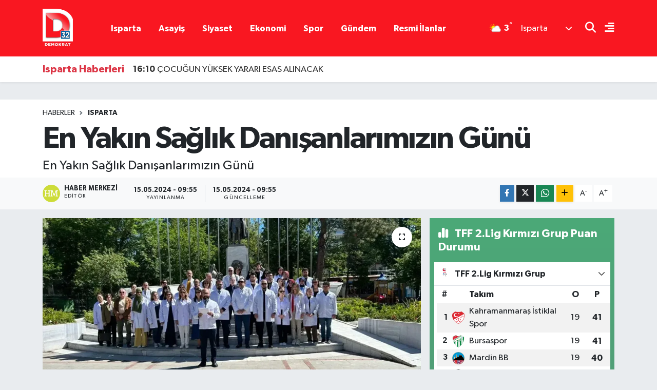

--- FILE ---
content_type: text/html; charset=UTF-8
request_url: https://www.demokrat32.com/haber/20179553/en-yakin-saglik-danisanlarimizin-gunu
body_size: 22831
content:
<!DOCTYPE html>
<html lang="tr" data-theme="flow">
<head>

    <meta charset="utf-8">
<title>En Yakın Sağlık Danışanlarımızın Günü - Demokrat Gazetesi</title>
<meta name="description" content="En Yakın Sağlık Danışanlarımızın Günü">
<link rel="canonical" href="https://www.demokrat32.com/haber/20179553/en-yakin-saglik-danisanlarimizin-gunu">
<meta name="viewport" content="width=device-width,initial-scale=1">
<meta name="X-UA-Compatible" content="IE=edge">
<meta name="robots" content="max-image-preview:large">
<meta name="theme-color" content="#f91721">
<meta name="title" content="En Yakın Sağlık Danışanlarımızın Günü">
<meta name="articleSection" content="news">
<meta name="datePublished" content="2024-05-15T09:55:00+03:00">
<meta name="dateModified" content="2024-05-15T09:55:53+03:00">
<meta name="articleAuthor" content="Haber Merkezi">
<meta name="author" content="Haber Merkezi">
<link rel="amphtml" href="https://www.demokrat32.com/en-yakin-saglik-danisanlarimizin-gunu/amp">
<meta property="og:site_name" content="Isparta Haber - Demokrat Gazetesi">
<meta property="og:title" content="En Yakın Sağlık Danışanlarımızın Günü">
<meta property="og:description" content="En Yakın Sağlık Danışanlarımızın Günü">
<meta property="og:url" content="https://www.demokrat32.com/haber/20179553/en-yakin-saglik-danisanlarimizin-gunu">
<meta property="og:image" content="https://demokrat32com.teimg.com/demokrat32-com/sites/2024/05/15/en-yakin-saglik-danisanlarimizin-gunu-1715754405.webp">
<meta property="og:type" content="article">
<meta property="og:article:published_time" content="2024-05-15T09:55:00+03:00">
<meta property="og:article:modified_time" content="2024-05-15T09:55:53+03:00">
<meta name="twitter:card" content="summary_large_image">
<meta name="twitter:site" content="@Demokrat_32">
<meta name="twitter:title" content="En Yakın Sağlık Danışanlarımızın Günü">
<meta name="twitter:description" content="En Yakın Sağlık Danışanlarımızın Günü">
<meta name="twitter:image" content="https://demokrat32com.teimg.com/demokrat32-com/sites/2024/05/15/en-yakin-saglik-danisanlarimizin-gunu-1715754405.webp">
<meta name="twitter:url" content="https://www.demokrat32.com/haber/20179553/en-yakin-saglik-danisanlarimizin-gunu">
<link rel="shortcut icon" type="image/x-icon" href="https://demokrat32com.teimg.com/demokrat32-com/uploads/2025/10/fovicon.jpg">
<link rel="manifest" href="https://www.demokrat32.com/manifest.json?v=6.6.4" />
<link rel="preload" href="https://static.tebilisim.com/flow/assets/css/font-awesome/fa-solid-900.woff2" as="font" type="font/woff2" crossorigin />
<link rel="preload" href="https://static.tebilisim.com/flow/assets/css/font-awesome/fa-brands-400.woff2" as="font" type="font/woff2" crossorigin />
<link rel="preload" href="https://static.tebilisim.com/flow/assets/css/weather-icons/font/weathericons-regular-webfont.woff2" as="font" type="font/woff2" crossorigin />
<link rel="preload" href="https://static.tebilisim.com/flow/vendor/te/fonts/gibson/Gibson-Bold.woff2" as="font" type="font/woff2" crossorigin />
<link rel="preload" href="https://static.tebilisim.com/flow/vendor/te/fonts/gibson/Gibson-BoldItalic.woff2" as="font" type="font/woff2" crossorigin />
<link rel="preload" href="https://static.tebilisim.com/flow/vendor/te/fonts/gibson/Gibson-Italic.woff2" as="font" type="font/woff2" crossorigin />
<link rel="preload" href="https://static.tebilisim.com/flow/vendor/te/fonts/gibson/Gibson-Light.woff2" as="font" type="font/woff2" crossorigin />
<link rel="preload" href="https://static.tebilisim.com/flow/vendor/te/fonts/gibson/Gibson-LightItalic.woff2" as="font" type="font/woff2" crossorigin />
<link rel="preload" href="https://static.tebilisim.com/flow/vendor/te/fonts/gibson/Gibson-SemiBold.woff2" as="font" type="font/woff2" crossorigin />
<link rel="preload" href="https://static.tebilisim.com/flow/vendor/te/fonts/gibson/Gibson-SemiBoldItalic.woff2" as="font" type="font/woff2" crossorigin />
<link rel="preload" href="https://static.tebilisim.com/flow/vendor/te/fonts/gibson/Gibson.woff2" as="font" type="font/woff2" crossorigin />


<link rel="preload" as="style" href="https://static.tebilisim.com/flow/vendor/te/fonts/gibson.css?v=6.6.4">
<link rel="stylesheet" href="https://static.tebilisim.com/flow/vendor/te/fonts/gibson.css?v=6.6.4">

<style>:root {
        --te-link-color: #333;
        --te-link-hover-color: #000;
        --te-font: "Gibson";
        --te-secondary-font: "Gibson";
        --te-h1-font-size: 60px;
        --te-color: #f91721;
        --te-hover-color: #e51822;
        --mm-ocd-width: 85%!important; /*  Mobil Menü Genişliği */
        --swiper-theme-color: var(--te-color)!important;
        --header-13-color: #ffc107;
    }</style><link rel="preload" as="style" href="https://static.tebilisim.com/flow/assets/vendor/bootstrap/css/bootstrap.min.css?v=6.6.4">
<link rel="stylesheet" href="https://static.tebilisim.com/flow/assets/vendor/bootstrap/css/bootstrap.min.css?v=6.6.4">
<link rel="preload" as="style" href="https://static.tebilisim.com/flow/assets/css/app6.6.4.min.css">
<link rel="stylesheet" href="https://static.tebilisim.com/flow/assets/css/app6.6.4.min.css">



<script type="application/ld+json">{"@context":"https:\/\/schema.org","@type":"WebSite","url":"https:\/\/www.demokrat32.com","potentialAction":{"@type":"SearchAction","target":"https:\/\/www.demokrat32.com\/arama?q={query}","query-input":"required name=query"}}</script>

<script type="application/ld+json">{"@context":"https://schema.org","@type":"NewsMediaOrganization","url":"https://www.demokrat32.com","name":"Isparta Haber - Demokrat Gazetesi","logo":"https://demokrat32com.teimg.com/demokrat32-com/uploads/2025/10/desktop.png","sameAs":["https://www.facebook.com/Ajans32","https://www.twitter.com/Demokrat_32","https://www.youtube.com/@Demokrat3232","https://www.instagram.com/demokratgazetesi"]}</script>

<script type="application/ld+json">{"@context":"https:\/\/schema.org","@graph":[{"@type":"SiteNavigationElement","name":"Ana Sayfa","url":"https:\/\/www.demokrat32.com","@id":"https:\/\/www.demokrat32.com"},{"@type":"SiteNavigationElement","name":"Haber","url":"https:\/\/www.demokrat32.com\/haber","@id":"https:\/\/www.demokrat32.com\/haber"},{"@type":"SiteNavigationElement","name":"Spor","url":"https:\/\/www.demokrat32.com\/spor","@id":"https:\/\/www.demokrat32.com\/spor"},{"@type":"SiteNavigationElement","name":"Ya\u015fam","url":"https:\/\/www.demokrat32.com\/yasam","@id":"https:\/\/www.demokrat32.com\/yasam"},{"@type":"SiteNavigationElement","name":"G\u00fcndem","url":"https:\/\/www.demokrat32.com\/gundem","@id":"https:\/\/www.demokrat32.com\/gundem"},{"@type":"SiteNavigationElement","name":"Siyaset","url":"https:\/\/www.demokrat32.com\/siyaset","@id":"https:\/\/www.demokrat32.com\/siyaset"},{"@type":"SiteNavigationElement","name":"Asayi\u015f","url":"https:\/\/www.demokrat32.com\/asayis","@id":"https:\/\/www.demokrat32.com\/asayis"},{"@type":"SiteNavigationElement","name":"E\u011fitim","url":"https:\/\/www.demokrat32.com\/egitim","@id":"https:\/\/www.demokrat32.com\/egitim"},{"@type":"SiteNavigationElement","name":"Sa\u011fl\u0131k","url":"https:\/\/www.demokrat32.com\/saglik","@id":"https:\/\/www.demokrat32.com\/saglik"},{"@type":"SiteNavigationElement","name":"Ekonomi","url":"https:\/\/www.demokrat32.com\/ekonomi","@id":"https:\/\/www.demokrat32.com\/ekonomi"},{"@type":"SiteNavigationElement","name":"Seri \u0130lan","url":"https:\/\/www.demokrat32.com\/seri-ilan","@id":"https:\/\/www.demokrat32.com\/seri-ilan"},{"@type":"SiteNavigationElement","name":"Emlak","url":"https:\/\/www.demokrat32.com\/emlak","@id":"https:\/\/www.demokrat32.com\/emlak"},{"@type":"SiteNavigationElement","name":"Vas\u0131ta","url":"https:\/\/www.demokrat32.com\/vasita","@id":"https:\/\/www.demokrat32.com\/vasita"},{"@type":"SiteNavigationElement","name":"Eleman","url":"https:\/\/www.demokrat32.com\/eleman","@id":"https:\/\/www.demokrat32.com\/eleman"},{"@type":"SiteNavigationElement","name":"Di\u011fer","url":"https:\/\/www.demokrat32.com\/diger","@id":"https:\/\/www.demokrat32.com\/diger"},{"@type":"SiteNavigationElement","name":"Resmi \u0130lanlar","url":"https:\/\/www.demokrat32.com\/resmi-ilanlar","@id":"https:\/\/www.demokrat32.com\/resmi-ilanlar"},{"@type":"SiteNavigationElement","name":"Isparta","url":"https:\/\/www.demokrat32.com\/isparta","@id":"https:\/\/www.demokrat32.com\/isparta"},{"@type":"SiteNavigationElement","name":"Haber Reklam","url":"https:\/\/www.demokrat32.com\/haber-reklam","@id":"https:\/\/www.demokrat32.com\/haber-reklam"},{"@type":"SiteNavigationElement","name":"Moda","url":"https:\/\/www.demokrat32.com\/moda","@id":"https:\/\/www.demokrat32.com\/moda"},{"@type":"SiteNavigationElement","name":"Gizlilik S\u00f6zle\u015fmesi","url":"https:\/\/www.demokrat32.com\/gizlilik-sozlesmesi","@id":"https:\/\/www.demokrat32.com\/gizlilik-sozlesmesi"},{"@type":"SiteNavigationElement","name":"\u0130leti\u015fim","url":"https:\/\/www.demokrat32.com\/iletisim","@id":"https:\/\/www.demokrat32.com\/iletisim"},{"@type":"SiteNavigationElement","name":"Yazarlar","url":"https:\/\/www.demokrat32.com\/yazarlar","@id":"https:\/\/www.demokrat32.com\/yazarlar"},{"@type":"SiteNavigationElement","name":"Foto Galeri","url":"https:\/\/www.demokrat32.com\/foto-galeri","@id":"https:\/\/www.demokrat32.com\/foto-galeri"},{"@type":"SiteNavigationElement","name":"Video Galeri","url":"https:\/\/www.demokrat32.com\/video","@id":"https:\/\/www.demokrat32.com\/video"},{"@type":"SiteNavigationElement","name":"Biyografiler","url":"https:\/\/www.demokrat32.com\/biyografi","@id":"https:\/\/www.demokrat32.com\/biyografi"},{"@type":"SiteNavigationElement","name":"R\u00f6portajlar","url":"https:\/\/www.demokrat32.com\/roportaj","@id":"https:\/\/www.demokrat32.com\/roportaj"},{"@type":"SiteNavigationElement","name":"Anketler","url":"https:\/\/www.demokrat32.com\/anketler","@id":"https:\/\/www.demokrat32.com\/anketler"},{"@type":"SiteNavigationElement","name":"Merkez Bug\u00fcn, Yar\u0131n ve 1 Haftal\u0131k Hava Durumu Tahmini","url":"https:\/\/www.demokrat32.com\/merkez-hava-durumu","@id":"https:\/\/www.demokrat32.com\/merkez-hava-durumu"},{"@type":"SiteNavigationElement","name":"Merkez Namaz Vakitleri","url":"https:\/\/www.demokrat32.com\/merkez-namaz-vakitleri","@id":"https:\/\/www.demokrat32.com\/merkez-namaz-vakitleri"},{"@type":"SiteNavigationElement","name":"Puan Durumu ve Fikst\u00fcr","url":"https:\/\/www.demokrat32.com\/futbol\/st-super-lig-puan-durumu-ve-fikstur","@id":"https:\/\/www.demokrat32.com\/futbol\/st-super-lig-puan-durumu-ve-fikstur"}]}</script>

<script type="application/ld+json">{"@context":"https:\/\/schema.org","@type":"BreadcrumbList","itemListElement":[{"@type":"ListItem","position":1,"item":{"@type":"Thing","@id":"https:\/\/www.demokrat32.com","name":"Haberler"}}]}</script>
<script type="application/ld+json">{"@context":"https:\/\/schema.org","@type":"NewsArticle","headline":"En Yak\u0131n Sa\u011fl\u0131k Dan\u0131\u015fanlar\u0131m\u0131z\u0131n G\u00fcn\u00fc","articleSection":"Isparta","dateCreated":"2024-05-15T09:55:00+03:00","datePublished":"2024-05-15T09:55:00+03:00","dateModified":"2024-05-15T09:55:53+03:00","wordCount":507,"genre":"news","mainEntityOfPage":{"@type":"WebPage","@id":"https:\/\/www.demokrat32.com\/en-yakin-saglik-danisanlarimizin-gunu"},"articleBody":"<p>Isparta Eczac\u0131lar Odas\u0131 y\u00f6netimi taraf\u0131ndan, 14 May\u0131s Eczac\u0131l\u0131k G\u00fcn\u00fc sebebiyle 15 Temmuz Cumhuriyet ve Demokrasi Meydan\u0131\u2019nda Atat\u00fcrk An\u0131t\u0131\u2019na \u00e7elenk sunumunu ger\u00e7ekle\u015ftirildi.<\/p>\n<p>Isparta Eczac\u0131lar Oda Ba\u015fkan\u0131 Hasan Y\u0131ld\u0131z, g\u00fcn\u00fcn anlam ve \u00f6nemine ili\u015fkin bas\u0131n a\u00e7\u0131klamas\u0131nda bulundu. Ba\u015fkan Y\u0131ld\u0131z; \u201c\u00dclkemizde modern eczac\u0131l\u0131\u011f\u0131n temellerini olu\u015fturan Eczac\u0131l\u0131k s\u0131n\u0131f\u0131n\u0131n kuruldu\u011fu Mekteb-i T\u0131bbiye-yi Adliye-i \u015eahane b\u00fcnyesinde 14 May\u0131s\u2019tan g\u00fcn\u00fcm\u00fcze tam 185 y\u0131l ge\u00e7ti. Bug\u00fcn ise; bu b\u00fcy\u00fck gururu 50 bini a\u015fk\u0131n meslekta\u015f\u0131m\u0131z ile ya\u015faman\u0131n b\u00fcy\u00fck mutlulu\u011funu sizlerle payla\u015f\u0131yoruz. \u0130lac\u0131n \u00fcretiminden hastaya ula\u015ft\u0131r\u0131lmas\u0131na kadar ge\u00e7en her a\u015famas\u0131nda yetkinlik sahibi olan 50 bine a\u015fk\u0131n meslekta\u015f\u0131m\u0131zla 185 y\u0131ld\u0131r akl\u0131n ve bilimin y\u0131l\u0131ndan \u015fa\u015fmadan \u015f\u00fcphesiz halk\u0131m\u0131z\u0131n en yak\u0131n sa\u011fl\u0131k dan\u0131\u015fman\u0131 olmaya devam ediyoruz ve edece\u011fiz. Son y\u0131llarda \u00fclkemizde meydana gelen felaketlerde biz eczac\u0131lar olarak hep \u00f6n safhada olduk ve bundan sonra da olmaya devam edece\u011fiz. Eczac\u0131l\u0131k, sa\u011fl\u0131k zincirinin \u00f6nemli bir halkas\u0131d\u0131r \u00e7\u00fcnk\u00fc hastalar\u0131n do\u011fru ila\u00e7lar\u0131 almas\u0131 ve kullanmas\u0131 sa\u011flanarak tedavi s\u00fcre\u00e7lerinin etkinli\u011fi art\u0131r\u0131l\u0131r. Eczac\u0131lar, doktorlar\u0131n re\u00e7ete etti\u011fi ila\u00e7lar\u0131 haz\u0131rlar, dozajlar\u0131n\u0131 ayarlar ve hastalara nas\u0131l kullan\u0131lacaklar\u0131 konusunda talimat verirler. Ayr\u0131ca, ila\u00e7lar aras\u0131ndaki etkile\u015fimleri izler ve potansiyel yan etkileri hakk\u0131nda bilgi verirler. Bu sayede, hastalar\u0131n tedavileri daha g\u00fcvenli ve etkili hale gelir. Ayr\u0131ca, eczaneler toplum sa\u011fl\u0131\u011f\u0131n\u0131n korunmas\u0131nda da \u00f6nemli bir rol oynarlar, \u00e7\u00fcnk\u00fc hastalar\u0131n ila\u00e7lara kolay eri\u015fimi sa\u011flan\u0131r ve sa\u011fl\u0131k dan\u0131\u015fmanl\u0131\u011f\u0131 hizmeti sunulur. Bu nedenle, eczac\u0131l\u0131k sa\u011fl\u0131k zincirinin ayr\u0131lmaz bir par\u00e7as\u0131d\u0131r. Biz eczac\u0131lar olarak Kamu\u2019da, akademide, ila\u00e7 sanayiinde ve eczanelerimizde g\u00fcvenilir ve kolay eri\u015filebilir ila\u00e7 hakk\u0131n\u0131 savunuyoruz. Bu nedenle, bu y\u0131l Eczac\u0131l\u0131k haftam\u0131z\u0131n temas\u0131 T\u00fcrk Eczac\u0131lar\u0131 Birli\u011fi taraf\u0131ndan \u201cEczac\u0131 varsa Hayat var\u201d olarak belirlenmi\u015ftir. Bu s\u00fcre\u00e7te hayatlara dokunan de\u011ferli eczac\u0131lar\u0131m\u0131z\u0131 sayg\u0131yla selaml\u0131yor ve hayatta olmayan t\u00fcm eczac\u0131lar\u0131m\u0131z\u0131 rahmetle an\u0131yorum. Son be\u015f y\u0131lda ya\u015fad\u0131\u011f\u0131m\u0131z felaketler bir kere daha g\u00f6sterdi ki Eczac\u0131lar, toplumun vazge\u00e7ilmez bir par\u00e7as\u0131d\u0131r. Bizler sizlerin sadece bir ila\u00e7 al\u0131\u015fveri\u015finden \u00f6te bazen sa\u011fl\u0131k yolda\u015f\u0131 bazen de sa\u011fl\u0131k rehberleriyiz. Bilmenizi isteriz ki; sa\u011fl\u0131k \u00fczerinden kurdu\u011fumuz bu ili\u015fki sizlere ve \u00fclkemize sundu\u011fumuz sa\u011fl\u0131k hizmetinin \u00f6nemli bir par\u00e7as\u0131d\u0131r. S\u00f6zlerime meslekta\u015flar\u0131m\u0131n Eczac\u0131l\u0131k bayram\u0131n\u0131 kutluyor, sayg\u0131lar\u0131m\u0131 sunuyorum\u201d dedi.\u00a0<\/p>","description":"En Yak\u0131n Sa\u011fl\u0131k Dan\u0131\u015fanlar\u0131m\u0131z\u0131n G\u00fcn\u00fc","inLanguage":"tr-TR","keywords":[],"image":{"@type":"ImageObject","url":"https:\/\/demokrat32com.teimg.com\/crop\/1280x720\/demokrat32-com\/sites\/2024\/05\/15\/en-yakin-saglik-danisanlarimizin-gunu-1715754405.webp","width":"1280","height":"720","caption":"En Yak\u0131n Sa\u011fl\u0131k Dan\u0131\u015fanlar\u0131m\u0131z\u0131n G\u00fcn\u00fc"},"publishingPrinciples":"https:\/\/www.demokrat32.com\/gizlilik-sozlesmesi","isFamilyFriendly":"http:\/\/schema.org\/True","isAccessibleForFree":"http:\/\/schema.org\/True","publisher":{"@type":"Organization","name":"Isparta Haber - Demokrat Gazetesi","image":"https:\/\/demokrat32com.teimg.com\/demokrat32-com\/uploads\/2025\/10\/desktop.png","logo":{"@type":"ImageObject","url":"https:\/\/demokrat32com.teimg.com\/demokrat32-com\/uploads\/2025\/10\/desktop.png","width":"640","height":"375"}},"author":{"@type":"Person","name":"Haber Merkezi","honorificPrefix":"","jobTitle":"","url":null}}</script>




<script data-cfasync="false">!function(){var t=document.createElement("script");t.setAttribute("src",'https://cdn.p.analitik.bik.gov.tr/tracker'+(typeof Intl!=="undefined"?(typeof (Intl||"").PluralRules!=="undefined"?'1':typeof Promise!=="undefined"?'2':typeof MutationObserver!=='undefined'?'3':'4'):'4')+'.js'),t.setAttribute("data-website-id","42810472-ac16-461c-9956-8fcbe293492d"),t.setAttribute("data-host-url",'//42810472-ac16-461c-9956-8fcbe293492d.collector.p.analitik.bik.gov.tr'),document.head.appendChild(t)}();</script>
<!-- Google tag (gtag.js) -->
<script async src="https://www.googletagmanager.com/gtag/js?id=AW-972119312">
</script>
<script>
  window.dataLayer = window.dataLayer || [];
  function gtag(){dataLayer.push(arguments);}
  gtag('js', new Date());

  gtag('config', 'AW-972119312');
</script>



<script async data-cfasync="false"
	src="https://www.googletagmanager.com/gtag/js?id=G-0PQGBLXBLK"></script>
<script data-cfasync="false">
	window.dataLayer = window.dataLayer || [];
	  function gtag(){dataLayer.push(arguments);}
	  gtag('js', new Date());
	  gtag('config', 'G-0PQGBLXBLK');
</script>




</head>




<body class="d-flex flex-column min-vh-100">

    
    

    <script>
    // HEADER newsTicker
    document.addEventListener("DOMContentLoaded", function() {
      var newsItems = document.querySelectorAll('.header-news-item');
      var currentIndex = 0;
      // İlk haberi aktif hale getir
      newsItems[currentIndex].classList.add('active');
      setInterval(function() {
        // Aktif haberi yukarı kaydır
        newsItems[currentIndex].classList.add('up');
        // Sonraki haberi aktif yap
        currentIndex = (currentIndex + 1) % newsItems.length;
        newsItems[currentIndex].classList.add('active');
        // Önceki haberi sıfırla
        var previousIndex = currentIndex - 1 >= 0 ? currentIndex - 1 : newsItems.length - 1;
        setTimeout(function() {
          newsItems[previousIndex].classList.remove('active', 'up');
        }, 500); // Geçiş süresi bittikten sonra
      }, 3500); // 3.5 saniyede bir haber değiştir (3 saniye görünüm + 0.5 saniye geçiş)
    });
</script>

<header class="header-11">
    <nav class="main-menu navbar navbar-expand-lg bg-te-color py-3">
        <div class="container">
            <div class="d-lg-none">
                <a href="#menu" title="Ana Menü" class="text-white"><i class="fa fa-bars fa-lg"></i></a>
            </div>
            <div>
                                <a class="navbar-brand mx-0" href="/" title="Isparta Haber - Demokrat Gazetesi">
                    <img src="https://demokrat32com.teimg.com/demokrat32-com/uploads/2025/10/desktop.png" alt="Isparta Haber - Demokrat Gazetesi" width="59" height="40" class="light-mode img-fluid flow-logo">
<img src="https://demokrat32com.teimg.com/demokrat32-com/uploads/2025/10/desktop.png" alt="Isparta Haber - Demokrat Gazetesi" width="59" height="40" class="dark-mode img-fluid flow-logo d-none">

                </a>
                            </div>
            <div class="d-none d-lg-block mx-auto">
                <ul  class="nav fw-semibold">
        <li class="nav-item   ">
        <a href="/isparta" class="nav-link nav-link text-white" target="_self" title="Isparta">Isparta</a>
        
    </li>
        <li class="nav-item   ">
        <a href="/asayis" class="nav-link nav-link text-white" target="_self" title="Asayiş">Asayiş</a>
        
    </li>
        <li class="nav-item   ">
        <a href="/siyaset" class="nav-link nav-link text-white" target="_self" title="Siyaset">Siyaset</a>
        
    </li>
        <li class="nav-item   ">
        <a href="/ekonomi" class="nav-link nav-link text-white" target="_self" title="Ekonomi">Ekonomi</a>
        
    </li>
        <li class="nav-item   ">
        <a href="/spor" class="nav-link nav-link text-white" target="_self" title="Spor">Spor</a>
        
    </li>
        <li class="nav-item   ">
        <a href="/gundem" class="nav-link nav-link text-white" target="_self" title="Gündem">Gündem</a>
        
    </li>
        <li class="nav-item   ">
        <a href="/resmi-ilanlar" class="nav-link nav-link text-white" target="_self" title="Resmi İlanlar">Resmi İlanlar</a>
        
    </li>
    </ul>

            </div>
            <div class="weather-top weather-widget justify-content-end align-items-center p-2 me-3 d-none d-xl-flex">
                <!-- HAVA DURUMU -->

<input type="hidden" name="widget_setting_weathercity" value="37.76444000,30.55222000" />

            <div class="weather-degree me-3 fw-bold text-white ">
            <img src="//cdn.weatherapi.com/weather/64x64/day/116.png" class="condition" width="26" height="26" alt="3"/> <span class="degree">3</span><sup>°</sup>
        </div>
        <div class="weather">
            <div class="custom-selectbox text-white" onclick="toggleDropdown(this)" style="width: 100px">
    <div class="d-flex justify-content-between align-items-center">
        <span style="">Isparta</span>
        <i class="fas fa-chevron-down" style="font-size: 14px"></i>
    </div>
    <ul class="bg-white text-dark overflow-widget" style="min-height: 100px; max-height: 300px">
                        <li>
            <a href="https://www.demokrat32.com/isparta-aksu-hava-durumu" title="Aksu Hava Durumu" class="text-dark">
                Aksu
            </a>
        </li>
                        <li>
            <a href="https://www.demokrat32.com/isparta-atabey-hava-durumu" title="Atabey Hava Durumu" class="text-dark">
                Atabey
            </a>
        </li>
                        <li>
            <a href="https://www.demokrat32.com/isparta-egirdir-hava-durumu" title="Eğirdir Hava Durumu" class="text-dark">
                Eğirdir
            </a>
        </li>
                        <li>
            <a href="https://www.demokrat32.com/isparta-gelendost-hava-durumu" title="Gelendost Hava Durumu" class="text-dark">
                Gelendost
            </a>
        </li>
                        <li>
            <a href="https://www.demokrat32.com/isparta-gonen-hava-durumu" title="Gönen Hava Durumu" class="text-dark">
                Gönen
            </a>
        </li>
                        <li>
            <a href="https://www.demokrat32.com/isparta-keciborlu-hava-durumu" title="Keçiborlu Hava Durumu" class="text-dark">
                Keçiborlu
            </a>
        </li>
                        <li>
            <a href="https://www.demokrat32.com/isparta-hava-durumu" title="Isparta Hava Durumu" class="text-dark">
                Isparta
            </a>
        </li>
                        <li>
            <a href="https://www.demokrat32.com/isparta-sarkikaraagac-hava-durumu" title="Şarkikaraağaç Hava Durumu" class="text-dark">
                Şarkikaraağaç
            </a>
        </li>
                        <li>
            <a href="https://www.demokrat32.com/isparta-senirkent-hava-durumu" title="Senirkent Hava Durumu" class="text-dark">
                Senirkent
            </a>
        </li>
                        <li>
            <a href="https://www.demokrat32.com/isparta-sutculer-hava-durumu" title="Sütçüler Hava Durumu" class="text-dark">
                Sütçüler
            </a>
        </li>
                        <li>
            <a href="https://www.demokrat32.com/isparta-uluborlu-hava-durumu" title="Uluborlu Hava Durumu" class="text-dark">
                Uluborlu
            </a>
        </li>
                        <li>
            <a href="https://www.demokrat32.com/isparta-yalvac-hava-durumu" title="Yalvaç Hava Durumu" class="text-dark">
                Yalvaç
            </a>
        </li>
                        <li>
            <a href="https://www.demokrat32.com/isparta-yenisarbademli-hava-durumu" title="Yenişarbademli Hava Durumu" class="text-dark">
                Yenişarbademli
            </a>
        </li>
            </ul>
</div>


        </div>

    
<div data-location='{"city":"TUXX0014"}' class="d-none"></div>


            </div>
            <ul class="navigation-menu nav d-flex align-items-center">

                <li class="nav-item">
                    <a href="/arama" class="nav-link text-white px-0">
                        <i class="fa fa-search fa-lg"></i>
                    </a>
                </li>

                

                <li class="nav-item dropdown d-none d-lg-block position-static">
                    <a
                        class="nav-link pe-0 text-white"
                        data-bs-toggle="dropdown"
                        href="#"
                        aria-haspopup="true"
                        aria-expanded="false"
                        title="Ana Menü"
                        >
                        <i class="fa fa-align-right fa-lg"></i>
                    </a>
                    <div class="mega-menu dropdown-menu dropdown-menu-end text-capitalize shadow-lg border-0 rounded-0">

    <div class="row g-3 small p-3">

                <div class="col">
            <div class="extra-sections bg-light p-3 border">
                <a href="https://www.demokrat32.com/isparta-nobetci-eczaneler" title="Isparta Nöbetçi Eczaneler" class="d-block border-bottom pb-2 mb-2" target="_self"><i class="fa-solid fa-capsules me-2"></i>Isparta Nöbetçi Eczaneler</a>
<a href="https://www.demokrat32.com/isparta-hava-durumu" title="Isparta Hava Durumu" class="d-block border-bottom pb-2 mb-2" target="_self"><i class="fa-solid fa-cloud-sun me-2"></i>Isparta Hava Durumu</a>
<a href="https://www.demokrat32.com/isparta-namaz-vakitleri" title="Isparta Namaz Vakitleri" class="d-block border-bottom pb-2 mb-2" target="_self"><i class="fa-solid fa-mosque me-2"></i>Isparta Namaz Vakitleri</a>
<a href="https://www.demokrat32.com/isparta-trafik-durumu" title="Isparta Trafik Yoğunluk Haritası" class="d-block border-bottom pb-2 mb-2" target="_self"><i class="fa-solid fa-car me-2"></i>Isparta Trafik Yoğunluk Haritası</a>
<a href="https://www.demokrat32.com/futbol/super-lig-puan-durumu-ve-fikstur" title="Süper Lig Puan Durumu ve Fikstür" class="d-block border-bottom pb-2 mb-2" target="_self"><i class="fa-solid fa-chart-bar me-2"></i>Süper Lig Puan Durumu ve Fikstür</a>
<a href="https://www.demokrat32.com/tum-mansetler" title="Tüm Manşetler" class="d-block border-bottom pb-2 mb-2" target="_self"><i class="fa-solid fa-newspaper me-2"></i>Tüm Manşetler</a>
<a href="https://www.demokrat32.com/sondakika-haberleri" title="Son Dakika Haberleri" class="d-block border-bottom pb-2 mb-2" target="_self"><i class="fa-solid fa-bell me-2"></i>Son Dakika Haberleri</a>

            </div>
        </div>
        
        

    </div>

    <div class="p-3 bg-light">
                <a class="me-3"
            href="https://www.facebook.com/Ajans32" target="_blank" rel="nofollow noreferrer noopener"><i class="fab fa-facebook me-2 text-navy"></i> Facebook</a>
                        <a class="me-3"
            href="https://www.twitter.com/Demokrat_32" target="_blank" rel="nofollow noreferrer noopener"><i class="fab fa-x-twitter "></i> Twitter</a>
                        <a class="me-3"
            href="https://www.instagram.com/demokratgazetesi" target="_blank" rel="nofollow noreferrer noopener"><i class="fab fa-instagram me-2 text-magenta"></i> Instagram</a>
                                <a class="me-3"
            href="https://www.youtube.com/@Demokrat3232" target="_blank" rel="nofollow noreferrer noopener"><i class="fab fa-youtube me-2 text-danger"></i> Youtube</a>
                                                    </div>

    <div class="mega-menu-footer p-2 bg-te-color">
        <a class="dropdown-item text-white" href="/kunye" title="Künye / İletişim"><i class="fa fa-id-card me-2"></i> Künye / İletişim</a>
        <a class="dropdown-item text-white" href="/iletisim" title="Bize Ulaşın"><i class="fa fa-envelope me-2"></i> Bize Ulaşın</a>
        <a class="dropdown-item text-white" href="/rss-baglantilari" title="RSS Bağlantıları"><i class="fa fa-rss me-2"></i> RSS Bağlantıları</a>
        <a class="dropdown-item text-white" href="/member/login" title="Üyelik Girişi"><i class="fa fa-user me-2"></i> Üyelik Girişi</a>
    </div>


</div>

                </li>
            </ul>
        </div>
    </nav>

    <ul  class="mobile-categories d-lg-none list-inline">
        <li class="list-inline-item">
        <a href="/isparta" class="text-dark" target="_self" title="Isparta">
                Isparta
        </a>
    </li>
        <li class="list-inline-item">
        <a href="/asayis" class="text-dark" target="_self" title="Asayiş">
                Asayiş
        </a>
    </li>
        <li class="list-inline-item">
        <a href="/siyaset" class="text-dark" target="_self" title="Siyaset">
                Siyaset
        </a>
    </li>
        <li class="list-inline-item">
        <a href="/ekonomi" class="text-dark" target="_self" title="Ekonomi">
                Ekonomi
        </a>
    </li>
        <li class="list-inline-item">
        <a href="/spor" class="text-dark" target="_self" title="Spor">
                Spor
        </a>
    </li>
        <li class="list-inline-item">
        <a href="/gundem" class="text-dark" target="_self" title="Gündem">
                Gündem
        </a>
    </li>
        <li class="list-inline-item">
        <a href="/resmi-ilanlar" class="text-dark" target="_self" title="Resmi İlanlar">
                Resmi İlanlar
        </a>
    </li>
    </ul>


    <div class="header-last-minute bg-white shadow-sm">
        <div class="container">
            <div class="header-news-container">
                <h3 class="h4 header-news-title d-none d-md-block text-danger m-0 me-3">Isparta Haberleri</h3>
                <div class="header-news-ticker">
                                        <a href="/cocugun-yuksek-yarari-esas-alinacak" target="_self" title="ÇOCUĞUN YÜKSEK YARARI ESAS ALINACAK" class="header-news-item text-truncate"><strong class="me-1">16:10</strong>ÇOCUĞUN YÜKSEK YARARI ESAS ALINACAK</a>
                                        <a href="/belediye-mudurlerine-rotasyon" target="_self" title="BELEDİYE MÜDÜRLERİNE ROTASYON" class="header-news-item text-truncate"><strong class="me-1">15:10</strong>BELEDİYE MÜDÜRLERİNE ROTASYON</a>
                                        <a href="/daha-once-soyledik-terorle-muzakere-degil-mucadele-edilir" target="_self" title="DAHA ÖNCE SÖYLEDİK, TERÖRLE MÜZAKERE DEĞİL, MÜCADELE EDİLİR" class="header-news-item text-truncate"><strong class="me-1">14:36</strong>DAHA ÖNCE SÖYLEDİK, TERÖRLE MÜZAKERE DEĞİL, MÜCADELE EDİLİR</a>
                                        <a href="/turk-bayragina-yapilan-saldiriya-egirdir-myo-ogrencilerinden-anlamli-tepki" target="_self" title="Türk Bayrağına Yapılan Saldırıya Eğirdir MYO Öğrencilerinden Anlamlı Tepki" class="header-news-item text-truncate"><strong class="me-1">14:16</strong>Türk Bayrağına Yapılan Saldırıya Eğirdir MYO Öğrencilerinden Anlamlı Tepki</a>
                                        <a href="/sok-diyetler-ve-detoks-yanilgisi-uzmandan-saglikli-zayiflama-uyarisi" target="_self" title="ŞOK DİYETLER VE DETOKS YANILGISI: UZMANDAN SAĞLIKLI ZAYIFLAMA UYARISI" class="header-news-item text-truncate"><strong class="me-1">14:05</strong>ŞOK DİYETLER VE DETOKS YANILGISI: UZMANDAN SAĞLIKLI ZAYIFLAMA UYARISI</a>
                                        <a href="/ispartada-boksun-algisi-degisiyor" target="_self" title="ISPARTA’DA BOKSUN ALGISI DEĞİŞİYOR" class="header-news-item text-truncate"><strong class="me-1">13:30</strong>ISPARTA’DA BOKSUN ALGISI DEĞİŞİYOR</a>
                                        <a href="/saglik-disipliniyle-baslayan-yolculuk-sac-ekimi-alaninda-guven-markasina-donustu" target="_self" title="Sağlık Disipliniyle Başlayan Yolculuk, Saç Ekimi Alanında Güven Markasına Dönüştü" class="header-news-item text-truncate"><strong class="me-1">13:25</strong>Sağlık Disipliniyle Başlayan Yolculuk, Saç Ekimi Alanında Güven Markasına Dönüştü</a>
                                        <a href="/sonmez-bagiranlar-kaybetti-devlet-kazandi" target="_self" title="SÖNMEZ: “BAĞIRANLAR KAYBETTİ, DEVLET KAZANDI”" class="header-news-item text-truncate"><strong class="me-1">13:10</strong>SÖNMEZ: “BAĞIRANLAR KAYBETTİ, DEVLET KAZANDI”</a>
                                        <a href="/ispartada-kavga-kanli-bitti" target="_self" title="Isparta&#039;da kavga kanlı bitti!" class="header-news-item text-truncate"><strong class="me-1">12:52</strong>Isparta&#039;da kavga kanlı bitti!</a>
                                        <a href="/isparta-isitme-engelliler-spor-kulubunde-bahadir-arikan-donemi" target="_self" title="Isparta İşitme Engelliler Spor Kulübünde; Bahadır Arıkan Dönemi" class="header-news-item text-truncate"><strong class="me-1">12:49</strong>Isparta İşitme Engelliler Spor Kulübünde; Bahadır Arıkan Dönemi</a>
                                    </div>
            </div>

        </div>
    </div>

</header>






<main class="convertedold-url overflow-hidden" style="min-height: 300px">

    
    <div class="infinite" data-show-advert="1">

    <div id="ad_150" data-channel="150" data-advert="temedya" data-rotation="120" class="d-none d-sm-flex flex-column align-items-center justify-content-start text-center mx-auto overflow-hidden my-3" data-affix="0" style="width: 1200px;" data-width="1200"></div><div id="ad_150_mobile" data-channel="150" data-advert="temedya" data-rotation="120" class="d-flex d-sm-none flex-column align-items-center justify-content-start text-center mx-auto overflow-hidden my-3" data-affix="0" style="width: 300px;" data-width="300"></div>

    <div class="infinite-item d-block" data-id="20179553" data-category-id="44883" data-reference="TE\Archive\Models\Archive" data-json-url="/service/json/featured-infinite.json">

        

        <div class="post-header pt-3 bg-white">

    <div class="container">

        
        <nav class="meta-category d-flex justify-content-lg-start" style="--bs-breadcrumb-divider: url(&#34;data:image/svg+xml,%3Csvg xmlns='http://www.w3.org/2000/svg' width='8' height='8'%3E%3Cpath d='M2.5 0L1 1.5 3.5 4 1 6.5 2.5 8l4-4-4-4z' fill='%236c757d'/%3E%3C/svg%3E&#34;);" aria-label="breadcrumb">
        <ol class="breadcrumb mb-0">
            <li class="breadcrumb-item"><a href="https://www.demokrat32.com" class="breadcrumb_link" target="_self">Haberler</a></li>
            <li class="breadcrumb-item active fw-bold" aria-current="page"><a href="/isparta" target="_self" class="breadcrumb_link text-dark" title="Isparta">Isparta</a></li>
        </ol>
</nav>

        <h1 class="h2 fw-bold text-lg-start headline my-2" itemprop="headline">En Yakın Sağlık Danışanlarımızın Günü</h1>
        
        <h2 class="lead text-lg-start text-dark my-2 description" itemprop="description">En Yakın Sağlık Danışanlarımızın Günü</h2>
        
        <div class="news-tags">
    </div>

    </div>

    <div class="bg-light py-1">
        <div class="container d-flex justify-content-between align-items-center">

            <div class="meta-author">
            <a href="/muhabir/52244/haber-merkezi" class="d-flex" title="Haber Merkezi" target="_self">
            <img class="me-2 rounded-circle" width="34" height="34" src="[data-uri]"
                loading="lazy" alt="Haber Merkezi">
            <div class="me-3 flex-column align-items-center justify-content-center">
                <div class="fw-bold text-dark">Haber Merkezi</div>
                <div class="info text-dark">Editör</div>
            </div>
        </a>
    
    <div class="box">
    <time class="fw-bold">15.05.2024 - 09:55</time>
    <span class="info">Yayınlanma</span>
</div>
<div class="box">
    <time class="fw-bold">15.05.2024 - 09:55</time>
    <span class="info">Güncelleme</span>
</div>

    
    
    

</div>


            <div class="share-area justify-content-end align-items-center d-none d-lg-flex">

    <div class="mobile-share-button-container mb-2 d-block d-md-none">
    <button
        class="btn btn-primary btn-sm rounded-0 shadow-sm w-100"
        onclick="handleMobileShare(event, 'En Yakın Sağlık Danışanlarımızın Günü', 'https://www.demokrat32.com/haber/20179553/en-yakin-saglik-danisanlarimizin-gunu')"
        title="Paylaş"
    >
        <i class="fas fa-share-alt me-2"></i>Paylaş
    </button>
</div>

<div class="social-buttons-new d-none d-md-flex justify-content-between">
    <a
        href="https://www.facebook.com/sharer/sharer.php?u=https%3A%2F%2Fwww.demokrat32.com%2Fhaber%2F20179553%2Fen-yakin-saglik-danisanlarimizin-gunu"
        onclick="initiateDesktopShare(event, 'facebook')"
        class="btn btn-primary btn-sm rounded-0 shadow-sm me-1"
        title="Facebook'ta Paylaş"
        data-platform="facebook"
        data-share-url="https://www.demokrat32.com/haber/20179553/en-yakin-saglik-danisanlarimizin-gunu"
        data-share-title="En Yakın Sağlık Danışanlarımızın Günü"
        rel="noreferrer nofollow noopener external"
    >
        <i class="fab fa-facebook-f"></i>
    </a>

    <a
        href="https://x.com/intent/tweet?url=https%3A%2F%2Fwww.demokrat32.com%2Fhaber%2F20179553%2Fen-yakin-saglik-danisanlarimizin-gunu&text=En+Yak%C4%B1n+Sa%C4%9Fl%C4%B1k+Dan%C4%B1%C5%9Fanlar%C4%B1m%C4%B1z%C4%B1n+G%C3%BCn%C3%BC"
        onclick="initiateDesktopShare(event, 'twitter')"
        class="btn btn-dark btn-sm rounded-0 shadow-sm me-1"
        title="X'de Paylaş"
        data-platform="twitter"
        data-share-url="https://www.demokrat32.com/haber/20179553/en-yakin-saglik-danisanlarimizin-gunu"
        data-share-title="En Yakın Sağlık Danışanlarımızın Günü"
        rel="noreferrer nofollow noopener external"
    >
        <i class="fab fa-x-twitter text-white"></i>
    </a>

    <a
        href="https://api.whatsapp.com/send?text=En+Yak%C4%B1n+Sa%C4%9Fl%C4%B1k+Dan%C4%B1%C5%9Fanlar%C4%B1m%C4%B1z%C4%B1n+G%C3%BCn%C3%BC+-+https%3A%2F%2Fwww.demokrat32.com%2Fhaber%2F20179553%2Fen-yakin-saglik-danisanlarimizin-gunu"
        onclick="initiateDesktopShare(event, 'whatsapp')"
        class="btn btn-success btn-sm rounded-0 btn-whatsapp shadow-sm me-1"
        title="Whatsapp'ta Paylaş"
        data-platform="whatsapp"
        data-share-url="https://www.demokrat32.com/haber/20179553/en-yakin-saglik-danisanlarimizin-gunu"
        data-share-title="En Yakın Sağlık Danışanlarımızın Günü"
        rel="noreferrer nofollow noopener external"
    >
        <i class="fab fa-whatsapp fa-lg"></i>
    </a>

    <div class="dropdown">
        <button class="dropdownButton btn btn-sm rounded-0 btn-warning border-none shadow-sm me-1" type="button" data-bs-toggle="dropdown" name="socialDropdownButton" title="Daha Fazla">
            <i id="icon" class="fa fa-plus"></i>
        </button>

        <ul class="dropdown-menu dropdown-menu-end border-0 rounded-1 shadow">
            <li>
                <a
                    href="https://www.linkedin.com/sharing/share-offsite/?url=https%3A%2F%2Fwww.demokrat32.com%2Fhaber%2F20179553%2Fen-yakin-saglik-danisanlarimizin-gunu"
                    class="dropdown-item"
                    onclick="initiateDesktopShare(event, 'linkedin')"
                    data-platform="linkedin"
                    data-share-url="https://www.demokrat32.com/haber/20179553/en-yakin-saglik-danisanlarimizin-gunu"
                    data-share-title="En Yakın Sağlık Danışanlarımızın Günü"
                    rel="noreferrer nofollow noopener external"
                    title="Linkedin"
                >
                    <i class="fab fa-linkedin text-primary me-2"></i>Linkedin
                </a>
            </li>
            <li>
                <a
                    href="https://pinterest.com/pin/create/button/?url=https%3A%2F%2Fwww.demokrat32.com%2Fhaber%2F20179553%2Fen-yakin-saglik-danisanlarimizin-gunu&description=En+Yak%C4%B1n+Sa%C4%9Fl%C4%B1k+Dan%C4%B1%C5%9Fanlar%C4%B1m%C4%B1z%C4%B1n+G%C3%BCn%C3%BC&media="
                    class="dropdown-item"
                    onclick="initiateDesktopShare(event, 'pinterest')"
                    data-platform="pinterest"
                    data-share-url="https://www.demokrat32.com/haber/20179553/en-yakin-saglik-danisanlarimizin-gunu"
                    data-share-title="En Yakın Sağlık Danışanlarımızın Günü"
                    rel="noreferrer nofollow noopener external"
                    title="Pinterest"
                >
                    <i class="fab fa-pinterest text-danger me-2"></i>Pinterest
                </a>
            </li>
            <li>
                <a
                    href="https://t.me/share/url?url=https%3A%2F%2Fwww.demokrat32.com%2Fhaber%2F20179553%2Fen-yakin-saglik-danisanlarimizin-gunu&text=En+Yak%C4%B1n+Sa%C4%9Fl%C4%B1k+Dan%C4%B1%C5%9Fanlar%C4%B1m%C4%B1z%C4%B1n+G%C3%BCn%C3%BC"
                    class="dropdown-item"
                    onclick="initiateDesktopShare(event, 'telegram')"
                    data-platform="telegram"
                    data-share-url="https://www.demokrat32.com/haber/20179553/en-yakin-saglik-danisanlarimizin-gunu"
                    data-share-title="En Yakın Sağlık Danışanlarımızın Günü"
                    rel="noreferrer nofollow noopener external"
                    title="Telegram"
                >
                    <i class="fab fa-telegram-plane text-primary me-2"></i>Telegram
                </a>
            </li>
            <li class="border-0">
                <a class="dropdown-item" href="javascript:void(0)" onclick="printContent(event)" title="Yazdır">
                    <i class="fas fa-print text-dark me-2"></i>
                    Yazdır
                </a>
            </li>
            <li class="border-0">
                <a class="dropdown-item" href="javascript:void(0)" onclick="copyURL(event, 'https://www.demokrat32.com/haber/20179553/en-yakin-saglik-danisanlarimizin-gunu')" rel="noreferrer nofollow noopener external" title="Bağlantıyı Kopyala">
                    <i class="fas fa-link text-dark me-2"></i>
                    Kopyala
                </a>
            </li>
        </ul>
    </div>
</div>

<script>
    var shareableModelId = 20179553;
    var shareableModelClass = 'TE\\Archive\\Models\\Archive';

    function shareCount(id, model, platform, url) {
        fetch("https://www.demokrat32.com/sharecount", {
            method: 'POST',
            headers: {
                'Content-Type': 'application/json',
                'X-CSRF-TOKEN': document.querySelector('meta[name="csrf-token"]')?.getAttribute('content')
            },
            body: JSON.stringify({ id, model, platform, url })
        }).catch(err => console.error('Share count fetch error:', err));
    }

    function goSharePopup(url, title, width = 600, height = 400) {
        const left = (screen.width - width) / 2;
        const top = (screen.height - height) / 2;
        window.open(
            url,
            title,
            `width=${width},height=${height},left=${left},top=${top},resizable=yes,scrollbars=yes`
        );
    }

    async function handleMobileShare(event, title, url) {
        event.preventDefault();

        if (shareableModelId && shareableModelClass) {
            shareCount(shareableModelId, shareableModelClass, 'native_mobile_share', url);
        }

        const isAndroidWebView = navigator.userAgent.includes('Android') && !navigator.share;

        if (isAndroidWebView) {
            window.location.href = 'androidshare://paylas?title=' + encodeURIComponent(title) + '&url=' + encodeURIComponent(url);
            return;
        }

        if (navigator.share) {
            try {
                await navigator.share({ title: title, url: url });
            } catch (error) {
                if (error.name !== 'AbortError') {
                    console.error('Web Share API failed:', error);
                }
            }
        } else {
            alert("Bu cihaz paylaşımı desteklemiyor.");
        }
    }

    function initiateDesktopShare(event, platformOverride = null) {
        event.preventDefault();
        const anchor = event.currentTarget;
        const platform = platformOverride || anchor.dataset.platform;
        const webShareUrl = anchor.href;
        const contentUrl = anchor.dataset.shareUrl || webShareUrl;

        if (shareableModelId && shareableModelClass && platform) {
            shareCount(shareableModelId, shareableModelClass, platform, contentUrl);
        }

        goSharePopup(webShareUrl, platform ? platform.charAt(0).toUpperCase() + platform.slice(1) : "Share");
    }

    function copyURL(event, urlToCopy) {
        event.preventDefault();
        navigator.clipboard.writeText(urlToCopy).then(() => {
            alert('Bağlantı panoya kopyalandı!');
        }).catch(err => {
            console.error('Could not copy text: ', err);
            try {
                const textArea = document.createElement("textarea");
                textArea.value = urlToCopy;
                textArea.style.position = "fixed";
                document.body.appendChild(textArea);
                textArea.focus();
                textArea.select();
                document.execCommand('copy');
                document.body.removeChild(textArea);
                alert('Bağlantı panoya kopyalandı!');
            } catch (fallbackErr) {
                console.error('Fallback copy failed:', fallbackErr);
            }
        });
    }

    function printContent(event) {
        event.preventDefault();

        const triggerElement = event.currentTarget;
        const contextContainer = triggerElement.closest('.infinite-item') || document;

        const header      = contextContainer.querySelector('.post-header');
        const media       = contextContainer.querySelector('.news-section .col-lg-8 .inner, .news-section .col-lg-8 .ratio, .news-section .col-lg-8 iframe');
        const articleBody = contextContainer.querySelector('.article-text');

        if (!header && !media && !articleBody) {
            window.print();
            return;
        }

        let printHtml = '';
        
        if (header) {
            const titleEl = header.querySelector('h1');
            const descEl  = header.querySelector('.description, h2.lead');

            let cleanHeaderHtml = '<div class="printed-header">';
            if (titleEl) cleanHeaderHtml += titleEl.outerHTML;
            if (descEl)  cleanHeaderHtml += descEl.outerHTML;
            cleanHeaderHtml += '</div>';

            printHtml += cleanHeaderHtml;
        }

        if (media) {
            printHtml += media.outerHTML;
        }

        if (articleBody) {
            const articleClone = articleBody.cloneNode(true);
            articleClone.querySelectorAll('.post-flash').forEach(function (el) {
                el.parentNode.removeChild(el);
            });
            printHtml += articleClone.outerHTML;
        }
        const iframe = document.createElement('iframe');
        iframe.style.position = 'fixed';
        iframe.style.right = '0';
        iframe.style.bottom = '0';
        iframe.style.width = '0';
        iframe.style.height = '0';
        iframe.style.border = '0';
        document.body.appendChild(iframe);

        const frameWindow = iframe.contentWindow || iframe;
        const title = document.title || 'Yazdır';
        const headStyles = Array.from(document.querySelectorAll('link[rel="stylesheet"], style'))
            .map(el => el.outerHTML)
            .join('');

        iframe.onload = function () {
            try {
                frameWindow.focus();
                frameWindow.print();
            } finally {
                setTimeout(function () {
                    document.body.removeChild(iframe);
                }, 1000);
            }
        };

        const doc = frameWindow.document;
        doc.open();
        doc.write(`
            <!doctype html>
            <html lang="tr">
                <head>
                    <meta charset="utf-8">
                    <title>${title}</title>
                    ${headStyles}
                    <style>
                        html, body {
                            margin: 0;
                            padding: 0;
                            background: #ffffff;
                        }
                        .printed-article {
                            margin: 0;
                            padding: 20px;
                            box-shadow: none;
                            background: #ffffff;
                        }
                    </style>
                </head>
                <body>
                    <div class="printed-article">
                        ${printHtml}
                    </div>
                </body>
            </html>
        `);
        doc.close();
    }

    var dropdownButton = document.querySelector('.dropdownButton');
    if (dropdownButton) {
        var icon = dropdownButton.querySelector('#icon');
        var parentDropdown = dropdownButton.closest('.dropdown');
        if (parentDropdown && icon) {
            parentDropdown.addEventListener('show.bs.dropdown', function () {
                icon.classList.remove('fa-plus');
                icon.classList.add('fa-minus');
            });
            parentDropdown.addEventListener('hide.bs.dropdown', function () {
                icon.classList.remove('fa-minus');
                icon.classList.add('fa-plus');
            });
        }
    }
</script>

    
        
            <a href="#" title="Metin boyutunu küçült" class="te-textDown btn btn-sm btn-white rounded-0 me-1">A<sup>-</sup></a>
            <a href="#" title="Metin boyutunu büyüt" class="te-textUp btn btn-sm btn-white rounded-0 me-1">A<sup>+</sup></a>

            
        

    
</div>



        </div>


    </div>


</div>




        <div class="container g-0 g-sm-4">

            <div class="news-section overflow-hidden mt-lg-3">
                <div class="row g-3">
                    <div class="col-lg-8">

                        <div class="inner">
    <a href="https://demokrat32com.teimg.com/crop/1280x720/demokrat32-com/sites/2024/05/15/en-yakin-saglik-danisanlarimizin-gunu-1715754405.webp" class="position-relative d-block" data-fancybox>
                        <div class="zoom-in-out m-3">
            <i class="fa fa-expand" style="font-size: 14px"></i>
        </div>
        <img class="img-fluid" src="https://demokrat32com.teimg.com/crop/1280x720/demokrat32-com/sites/2024/05/15/en-yakin-saglik-danisanlarimizin-gunu-1715754405.webp" alt="En Yakın Sağlık Danışanlarımızın Günü" width="860" height="504" loading="eager" fetchpriority="high" decoding="async" style="width:100%; aspect-ratio: 860 / 504;" />
            </a>
</div>





                        <div class="d-flex d-lg-none justify-content-between align-items-center p-2">

    <div class="mobile-share-button-container mb-2 d-block d-md-none">
    <button
        class="btn btn-primary btn-sm rounded-0 shadow-sm w-100"
        onclick="handleMobileShare(event, 'En Yakın Sağlık Danışanlarımızın Günü', 'https://www.demokrat32.com/haber/20179553/en-yakin-saglik-danisanlarimizin-gunu')"
        title="Paylaş"
    >
        <i class="fas fa-share-alt me-2"></i>Paylaş
    </button>
</div>

<div class="social-buttons-new d-none d-md-flex justify-content-between">
    <a
        href="https://www.facebook.com/sharer/sharer.php?u=https%3A%2F%2Fwww.demokrat32.com%2Fhaber%2F20179553%2Fen-yakin-saglik-danisanlarimizin-gunu"
        onclick="initiateDesktopShare(event, 'facebook')"
        class="btn btn-primary btn-sm rounded-0 shadow-sm me-1"
        title="Facebook'ta Paylaş"
        data-platform="facebook"
        data-share-url="https://www.demokrat32.com/haber/20179553/en-yakin-saglik-danisanlarimizin-gunu"
        data-share-title="En Yakın Sağlık Danışanlarımızın Günü"
        rel="noreferrer nofollow noopener external"
    >
        <i class="fab fa-facebook-f"></i>
    </a>

    <a
        href="https://x.com/intent/tweet?url=https%3A%2F%2Fwww.demokrat32.com%2Fhaber%2F20179553%2Fen-yakin-saglik-danisanlarimizin-gunu&text=En+Yak%C4%B1n+Sa%C4%9Fl%C4%B1k+Dan%C4%B1%C5%9Fanlar%C4%B1m%C4%B1z%C4%B1n+G%C3%BCn%C3%BC"
        onclick="initiateDesktopShare(event, 'twitter')"
        class="btn btn-dark btn-sm rounded-0 shadow-sm me-1"
        title="X'de Paylaş"
        data-platform="twitter"
        data-share-url="https://www.demokrat32.com/haber/20179553/en-yakin-saglik-danisanlarimizin-gunu"
        data-share-title="En Yakın Sağlık Danışanlarımızın Günü"
        rel="noreferrer nofollow noopener external"
    >
        <i class="fab fa-x-twitter text-white"></i>
    </a>

    <a
        href="https://api.whatsapp.com/send?text=En+Yak%C4%B1n+Sa%C4%9Fl%C4%B1k+Dan%C4%B1%C5%9Fanlar%C4%B1m%C4%B1z%C4%B1n+G%C3%BCn%C3%BC+-+https%3A%2F%2Fwww.demokrat32.com%2Fhaber%2F20179553%2Fen-yakin-saglik-danisanlarimizin-gunu"
        onclick="initiateDesktopShare(event, 'whatsapp')"
        class="btn btn-success btn-sm rounded-0 btn-whatsapp shadow-sm me-1"
        title="Whatsapp'ta Paylaş"
        data-platform="whatsapp"
        data-share-url="https://www.demokrat32.com/haber/20179553/en-yakin-saglik-danisanlarimizin-gunu"
        data-share-title="En Yakın Sağlık Danışanlarımızın Günü"
        rel="noreferrer nofollow noopener external"
    >
        <i class="fab fa-whatsapp fa-lg"></i>
    </a>

    <div class="dropdown">
        <button class="dropdownButton btn btn-sm rounded-0 btn-warning border-none shadow-sm me-1" type="button" data-bs-toggle="dropdown" name="socialDropdownButton" title="Daha Fazla">
            <i id="icon" class="fa fa-plus"></i>
        </button>

        <ul class="dropdown-menu dropdown-menu-end border-0 rounded-1 shadow">
            <li>
                <a
                    href="https://www.linkedin.com/sharing/share-offsite/?url=https%3A%2F%2Fwww.demokrat32.com%2Fhaber%2F20179553%2Fen-yakin-saglik-danisanlarimizin-gunu"
                    class="dropdown-item"
                    onclick="initiateDesktopShare(event, 'linkedin')"
                    data-platform="linkedin"
                    data-share-url="https://www.demokrat32.com/haber/20179553/en-yakin-saglik-danisanlarimizin-gunu"
                    data-share-title="En Yakın Sağlık Danışanlarımızın Günü"
                    rel="noreferrer nofollow noopener external"
                    title="Linkedin"
                >
                    <i class="fab fa-linkedin text-primary me-2"></i>Linkedin
                </a>
            </li>
            <li>
                <a
                    href="https://pinterest.com/pin/create/button/?url=https%3A%2F%2Fwww.demokrat32.com%2Fhaber%2F20179553%2Fen-yakin-saglik-danisanlarimizin-gunu&description=En+Yak%C4%B1n+Sa%C4%9Fl%C4%B1k+Dan%C4%B1%C5%9Fanlar%C4%B1m%C4%B1z%C4%B1n+G%C3%BCn%C3%BC&media="
                    class="dropdown-item"
                    onclick="initiateDesktopShare(event, 'pinterest')"
                    data-platform="pinterest"
                    data-share-url="https://www.demokrat32.com/haber/20179553/en-yakin-saglik-danisanlarimizin-gunu"
                    data-share-title="En Yakın Sağlık Danışanlarımızın Günü"
                    rel="noreferrer nofollow noopener external"
                    title="Pinterest"
                >
                    <i class="fab fa-pinterest text-danger me-2"></i>Pinterest
                </a>
            </li>
            <li>
                <a
                    href="https://t.me/share/url?url=https%3A%2F%2Fwww.demokrat32.com%2Fhaber%2F20179553%2Fen-yakin-saglik-danisanlarimizin-gunu&text=En+Yak%C4%B1n+Sa%C4%9Fl%C4%B1k+Dan%C4%B1%C5%9Fanlar%C4%B1m%C4%B1z%C4%B1n+G%C3%BCn%C3%BC"
                    class="dropdown-item"
                    onclick="initiateDesktopShare(event, 'telegram')"
                    data-platform="telegram"
                    data-share-url="https://www.demokrat32.com/haber/20179553/en-yakin-saglik-danisanlarimizin-gunu"
                    data-share-title="En Yakın Sağlık Danışanlarımızın Günü"
                    rel="noreferrer nofollow noopener external"
                    title="Telegram"
                >
                    <i class="fab fa-telegram-plane text-primary me-2"></i>Telegram
                </a>
            </li>
            <li class="border-0">
                <a class="dropdown-item" href="javascript:void(0)" onclick="printContent(event)" title="Yazdır">
                    <i class="fas fa-print text-dark me-2"></i>
                    Yazdır
                </a>
            </li>
            <li class="border-0">
                <a class="dropdown-item" href="javascript:void(0)" onclick="copyURL(event, 'https://www.demokrat32.com/haber/20179553/en-yakin-saglik-danisanlarimizin-gunu')" rel="noreferrer nofollow noopener external" title="Bağlantıyı Kopyala">
                    <i class="fas fa-link text-dark me-2"></i>
                    Kopyala
                </a>
            </li>
        </ul>
    </div>
</div>

<script>
    var shareableModelId = 20179553;
    var shareableModelClass = 'TE\\Archive\\Models\\Archive';

    function shareCount(id, model, platform, url) {
        fetch("https://www.demokrat32.com/sharecount", {
            method: 'POST',
            headers: {
                'Content-Type': 'application/json',
                'X-CSRF-TOKEN': document.querySelector('meta[name="csrf-token"]')?.getAttribute('content')
            },
            body: JSON.stringify({ id, model, platform, url })
        }).catch(err => console.error('Share count fetch error:', err));
    }

    function goSharePopup(url, title, width = 600, height = 400) {
        const left = (screen.width - width) / 2;
        const top = (screen.height - height) / 2;
        window.open(
            url,
            title,
            `width=${width},height=${height},left=${left},top=${top},resizable=yes,scrollbars=yes`
        );
    }

    async function handleMobileShare(event, title, url) {
        event.preventDefault();

        if (shareableModelId && shareableModelClass) {
            shareCount(shareableModelId, shareableModelClass, 'native_mobile_share', url);
        }

        const isAndroidWebView = navigator.userAgent.includes('Android') && !navigator.share;

        if (isAndroidWebView) {
            window.location.href = 'androidshare://paylas?title=' + encodeURIComponent(title) + '&url=' + encodeURIComponent(url);
            return;
        }

        if (navigator.share) {
            try {
                await navigator.share({ title: title, url: url });
            } catch (error) {
                if (error.name !== 'AbortError') {
                    console.error('Web Share API failed:', error);
                }
            }
        } else {
            alert("Bu cihaz paylaşımı desteklemiyor.");
        }
    }

    function initiateDesktopShare(event, platformOverride = null) {
        event.preventDefault();
        const anchor = event.currentTarget;
        const platform = platformOverride || anchor.dataset.platform;
        const webShareUrl = anchor.href;
        const contentUrl = anchor.dataset.shareUrl || webShareUrl;

        if (shareableModelId && shareableModelClass && platform) {
            shareCount(shareableModelId, shareableModelClass, platform, contentUrl);
        }

        goSharePopup(webShareUrl, platform ? platform.charAt(0).toUpperCase() + platform.slice(1) : "Share");
    }

    function copyURL(event, urlToCopy) {
        event.preventDefault();
        navigator.clipboard.writeText(urlToCopy).then(() => {
            alert('Bağlantı panoya kopyalandı!');
        }).catch(err => {
            console.error('Could not copy text: ', err);
            try {
                const textArea = document.createElement("textarea");
                textArea.value = urlToCopy;
                textArea.style.position = "fixed";
                document.body.appendChild(textArea);
                textArea.focus();
                textArea.select();
                document.execCommand('copy');
                document.body.removeChild(textArea);
                alert('Bağlantı panoya kopyalandı!');
            } catch (fallbackErr) {
                console.error('Fallback copy failed:', fallbackErr);
            }
        });
    }

    function printContent(event) {
        event.preventDefault();

        const triggerElement = event.currentTarget;
        const contextContainer = triggerElement.closest('.infinite-item') || document;

        const header      = contextContainer.querySelector('.post-header');
        const media       = contextContainer.querySelector('.news-section .col-lg-8 .inner, .news-section .col-lg-8 .ratio, .news-section .col-lg-8 iframe');
        const articleBody = contextContainer.querySelector('.article-text');

        if (!header && !media && !articleBody) {
            window.print();
            return;
        }

        let printHtml = '';
        
        if (header) {
            const titleEl = header.querySelector('h1');
            const descEl  = header.querySelector('.description, h2.lead');

            let cleanHeaderHtml = '<div class="printed-header">';
            if (titleEl) cleanHeaderHtml += titleEl.outerHTML;
            if (descEl)  cleanHeaderHtml += descEl.outerHTML;
            cleanHeaderHtml += '</div>';

            printHtml += cleanHeaderHtml;
        }

        if (media) {
            printHtml += media.outerHTML;
        }

        if (articleBody) {
            const articleClone = articleBody.cloneNode(true);
            articleClone.querySelectorAll('.post-flash').forEach(function (el) {
                el.parentNode.removeChild(el);
            });
            printHtml += articleClone.outerHTML;
        }
        const iframe = document.createElement('iframe');
        iframe.style.position = 'fixed';
        iframe.style.right = '0';
        iframe.style.bottom = '0';
        iframe.style.width = '0';
        iframe.style.height = '0';
        iframe.style.border = '0';
        document.body.appendChild(iframe);

        const frameWindow = iframe.contentWindow || iframe;
        const title = document.title || 'Yazdır';
        const headStyles = Array.from(document.querySelectorAll('link[rel="stylesheet"], style'))
            .map(el => el.outerHTML)
            .join('');

        iframe.onload = function () {
            try {
                frameWindow.focus();
                frameWindow.print();
            } finally {
                setTimeout(function () {
                    document.body.removeChild(iframe);
                }, 1000);
            }
        };

        const doc = frameWindow.document;
        doc.open();
        doc.write(`
            <!doctype html>
            <html lang="tr">
                <head>
                    <meta charset="utf-8">
                    <title>${title}</title>
                    ${headStyles}
                    <style>
                        html, body {
                            margin: 0;
                            padding: 0;
                            background: #ffffff;
                        }
                        .printed-article {
                            margin: 0;
                            padding: 20px;
                            box-shadow: none;
                            background: #ffffff;
                        }
                    </style>
                </head>
                <body>
                    <div class="printed-article">
                        ${printHtml}
                    </div>
                </body>
            </html>
        `);
        doc.close();
    }

    var dropdownButton = document.querySelector('.dropdownButton');
    if (dropdownButton) {
        var icon = dropdownButton.querySelector('#icon');
        var parentDropdown = dropdownButton.closest('.dropdown');
        if (parentDropdown && icon) {
            parentDropdown.addEventListener('show.bs.dropdown', function () {
                icon.classList.remove('fa-plus');
                icon.classList.add('fa-minus');
            });
            parentDropdown.addEventListener('hide.bs.dropdown', function () {
                icon.classList.remove('fa-minus');
                icon.classList.add('fa-plus');
            });
        }
    }
</script>

    
        
        <div class="google-news share-are text-end">

            <a href="#" title="Metin boyutunu küçült" class="te-textDown btn btn-sm btn-white rounded-0 me-1">A<sup>-</sup></a>
            <a href="#" title="Metin boyutunu büyüt" class="te-textUp btn btn-sm btn-white rounded-0 me-1">A<sup>+</sup></a>

            
        </div>
        

    
</div>


                        <div class="card border-0 rounded-0 mb-3">
                            <div class="article-text container-padding" data-text-id="20179553" property="articleBody">
                                
                                <p>Isparta Eczacılar Odası yönetimi tarafından, 14 Mayıs Eczacılık Günü sebebiyle 15 Temmuz Cumhuriyet ve Demokrasi Meydanı’nda Atatürk Anıtı’na çelenk sunumunu gerçekleştirildi.</p>
<p>Isparta Eczacılar Oda Başkanı Hasan Yıldız, günün anlam ve önemine ilişkin basın açıklamasında bulundu. Başkan Yıldız; “Ülkemizde modern eczacılığın temellerini oluşturan Eczacılık sınıfının kurulduğu Mekteb-i Tıbbiye-yi Adliye-i Şahane bünyesinde 14 Mayıs’tan günümüze tam 185 yıl geçti. Bugün ise; bu büyük gururu 50 bini aşkın meslektaşımız ile yaşamanın büyük mutluluğunu sizlerle paylaşıyoruz. İlacın üretiminden hastaya ulaştırılmasına kadar geçen her aşamasında yetkinlik sahibi olan 50 bine aşkın meslektaşımızla 185 yıldır aklın ve bilimin yılından şaşmadan şüphesiz halkımızın en yakın sağlık danışmanı olmaya devam ediyoruz ve edeceğiz. Son yıllarda ülkemizde meydana gelen felaketlerde biz eczacılar olarak hep ön safhada olduk ve bundan sonra da olmaya devam edeceğiz. Eczacılık, sağlık zincirinin önemli bir halkasıdır çünkü hastaların doğru ilaçları alması ve kullanması sağlanarak tedavi süreçlerinin etkinliği artırılır. Eczacılar, doktorların reçete ettiği ilaçları hazırlar, dozajlarını ayarlar ve hastalara nasıl kullanılacakları konusunda talimat verirler. Ayrıca, ilaçlar arasındaki etkileşimleri izler ve potansiyel yan etkileri hakkında bilgi verirler. Bu sayede, hastaların tedavileri daha güvenli ve etkili hale gelir. Ayrıca, eczaneler toplum sağlığının korunmasında da önemli bir rol oynarlar, çünkü hastaların ilaçlara kolay erişimi sağlanır ve sağlık danışmanlığı hizmeti sunulur. Bu nedenle, eczacılık sağlık zincirinin ayrılmaz bir parçasıdır. Biz eczacılar olarak Kamu’da, akademide, ilaç sanayiinde ve eczanelerimizde güvenilir ve kolay erişilebilir ilaç hakkını savunuyoruz. Bu nedenle, bu yıl Eczacılık haftamızın teması Türk Eczacıları Birliği tarafından “Eczacı varsa Hayat var” olarak belirlenmiştir. Bu süreçte hayatlara dokunan değerli eczacılarımızı saygıyla selamlıyor ve hayatta olmayan tüm eczacılarımızı rahmetle anıyorum. Son beş yılda yaşadığımız felaketler bir kere daha gösterdi ki Eczacılar, toplumun vazgeçilmez bir parçasıdır. Bizler sizlerin sadece bir ilaç alışverişinden öte bazen sağlık yoldaşı bazen de sağlık rehberleriyiz. Bilmenizi isteriz ki; sağlık üzerinden kurduğumuz bu ilişki sizlere ve ülkemize sunduğumuz sağlık hizmetinin önemli bir parçasıdır. Sözlerime meslektaşlarımın Eczacılık bayramını kutluyor, saygılarımı sunuyorum” dedi. </p><div class="article-source py-3 small border-top ">
            <span class="source-name pe-3"><strong>Kaynak: </strong>Haber Merkezi</span>
    </div>

                                                                <div id="ad_138" data-channel="138" data-advert="temedya" data-rotation="120" class="d-none d-sm-flex flex-column align-items-center justify-content-start text-center mx-auto overflow-hidden my-3" data-affix="0" style="width: 728px;height: 90px;" data-width="728" data-height="90"></div>
                            </div>
                        </div>

                        <div class="editors-choice my-3">
        <div class="row g-2">
                                </div>
    </div>





                        <div class="author-box my-3 p-3 bg-white">
        <div class="d-flex">
            <div class="flex-shrink-0">
                <a href="/muhabir/52244/haber-merkezi" title="Haber Merkezi">
                    <img class="img-fluid rounded-circle" width="96" height="96"
                        src="[data-uri]" loading="lazy"
                        alt="Haber Merkezi">
                </a>
            </div>
            <div class="flex-grow-1 align-self-center ms-3">
                <div class="text-dark small text-uppercase">Editör Hakkında</div>
                <div class="h4"><a href="/muhabir/52244/haber-merkezi" title="Haber Merkezi">Haber Merkezi</a></div>
                <div class="text-secondary small show-all-text mb-2"></div>

                <div class="social-buttons d-flex justify-content-start">
                                            <a href="/cdn-cgi/l/email-protection#167e777473647b73647d736c7f5672737b797d64776225243875797b" class="btn btn-outline-dark btn-sm me-1 rounded-1" title="E-Mail" target="_blank"><i class="fa fa-envelope"></i></a>
                                                                                                                                        </div>

            </div>
        </div>
    </div>





                        <div class="related-news my-3 bg-white p-3">
    <div class="section-title d-flex mb-3 align-items-center">
        <div class="h2 lead flex-shrink-1 text-te-color m-0 text-nowrap fw-bold">Bunlar da ilginizi çekebilir</div>
        <div class="flex-grow-1 title-line ms-3"></div>
    </div>
    <div class="row g-3">
                <div class="col-6 col-lg-4">
            <a href="/daha-once-soyledik-terorle-muzakere-degil-mucadele-edilir" title="DAHA ÖNCE SÖYLEDİK, TERÖRLE MÜZAKERE DEĞİL, MÜCADELE EDİLİR" target="_self">
                <img class="img-fluid" src="https://demokrat32com.teimg.com/crop/250x150/demokrat32-com/uploads/2026/01/dasdasdas.jpg" width="860" height="504" alt="DAHA ÖNCE SÖYLEDİK, TERÖRLE MÜZAKERE DEĞİL, MÜCADELE EDİLİR"></a>
                <h3 class="h5 mt-1">
                    <a href="/daha-once-soyledik-terorle-muzakere-degil-mucadele-edilir" title="DAHA ÖNCE SÖYLEDİK, TERÖRLE MÜZAKERE DEĞİL, MÜCADELE EDİLİR" target="_self">DAHA ÖNCE SÖYLEDİK, TERÖRLE MÜZAKERE DEĞİL, MÜCADELE EDİLİR</a>
                </h3>
            </a>
        </div>
                <div class="col-6 col-lg-4">
            <a href="/turk-bayragina-yapilan-saldiriya-egirdir-myo-ogrencilerinden-anlamli-tepki" title="Türk Bayrağına Yapılan Saldırıya Eğirdir MYO Öğrencilerinden Anlamlı Tepki" target="_self">
                <img class="img-fluid" src="https://demokrat32com.teimg.com/crop/250x150/demokrat32-com/uploads/2026/01/fert.jpg" width="860" height="504" alt="Türk Bayrağına Yapılan Saldırıya Eğirdir MYO Öğrencilerinden Anlamlı Tepki"></a>
                <h3 class="h5 mt-1">
                    <a href="/turk-bayragina-yapilan-saldiriya-egirdir-myo-ogrencilerinden-anlamli-tepki" title="Türk Bayrağına Yapılan Saldırıya Eğirdir MYO Öğrencilerinden Anlamlı Tepki" target="_self">Türk Bayrağına Yapılan Saldırıya Eğirdir MYO Öğrencilerinden Anlamlı Tepki</a>
                </h3>
            </a>
        </div>
                <div class="col-6 col-lg-4">
            <a href="/saglik-disipliniyle-baslayan-yolculuk-sac-ekimi-alaninda-guven-markasina-donustu" title="Sağlık Disipliniyle Başlayan Yolculuk, Saç Ekimi Alanında Güven Markasına Dönüştü" target="_self">
                <img class="img-fluid" src="https://demokrat32com.teimg.com/crop/250x150/demokrat32-com/uploads/2026/01/fer.jpg" width="860" height="504" alt="Sağlık Disipliniyle Başlayan Yolculuk, Saç Ekimi Alanında Güven Markasına Dönüştü"></a>
                <h3 class="h5 mt-1">
                    <a href="/saglik-disipliniyle-baslayan-yolculuk-sac-ekimi-alaninda-guven-markasina-donustu" title="Sağlık Disipliniyle Başlayan Yolculuk, Saç Ekimi Alanında Güven Markasına Dönüştü" target="_self">Sağlık Disipliniyle Başlayan Yolculuk, Saç Ekimi Alanında Güven Markasına Dönüştü</a>
                </h3>
            </a>
        </div>
                <div class="col-6 col-lg-4">
            <a href="/pazar-atiklari-yaban-hayvanlarina-can-oluyor" title="Pazar atıkları yaban hayvanlarına can oluyor" target="_self">
                <img class="img-fluid" src="https://demokrat32com.teimg.com/crop/250x150/demokrat32-com/uploads/2026/01/21-01-2026-pazar-atik-gida-yaban-hayvanlari-destek-6.webp" width="860" height="504" alt="Pazar atıkları yaban hayvanlarına can oluyor"></a>
                <h3 class="h5 mt-1">
                    <a href="/pazar-atiklari-yaban-hayvanlarina-can-oluyor" title="Pazar atıkları yaban hayvanlarına can oluyor" target="_self">Pazar atıkları yaban hayvanlarına can oluyor</a>
                </h3>
            </a>
        </div>
                <div class="col-6 col-lg-4">
            <a href="/ispartada-boksun-algisi-degisiyor" title="ISPARTA’DA BOKSUN ALGISI DEĞİŞİYOR" target="_self">
                <img class="img-fluid" src="https://demokrat32com.teimg.com/crop/250x150/demokrat32-com/uploads/2026/01/ispartada-boksun-algisi-degisiyor11.JPG" width="860" height="504" alt="ISPARTA’DA BOKSUN ALGISI DEĞİŞİYOR"></a>
                <h3 class="h5 mt-1">
                    <a href="/ispartada-boksun-algisi-degisiyor" title="ISPARTA’DA BOKSUN ALGISI DEĞİŞİYOR" target="_self">ISPARTA’DA BOKSUN ALGISI DEĞİŞİYOR</a>
                </h3>
            </a>
        </div>
                <div class="col-6 col-lg-4">
            <a href="/itso-tum-paydaslari-ayni-masada-bulusturdu" title="ITSO, TÜM PAYDAŞLARI AYNI MASADA BULUŞTURDU" target="_self">
                <img class="img-fluid" src="https://demokrat32com.teimg.com/crop/250x150/demokrat32-com/uploads/2026/01/itss.jpg" width="860" height="504" alt="ITSO, TÜM PAYDAŞLARI AYNI MASADA BULUŞTURDU"></a>
                <h3 class="h5 mt-1">
                    <a href="/itso-tum-paydaslari-ayni-masada-bulusturdu" title="ITSO, TÜM PAYDAŞLARI AYNI MASADA BULUŞTURDU" target="_self">ITSO, TÜM PAYDAŞLARI AYNI MASADA BULUŞTURDU</a>
                </h3>
            </a>
        </div>
            </div>
</div>


                        

                                                    <div id="comments" class="bg-white mb-3 p-3">

    
    <div>
        <div class="section-title d-flex mb-3 align-items-center">
            <div class="h2 lead flex-shrink-1 text-te-color m-0 text-nowrap fw-bold">Yorumlar </div>
            <div class="flex-grow-1 title-line ms-3"></div>
        </div>


        <form method="POST" action="https://www.demokrat32.com/comments/add" accept-charset="UTF-8" id="form_20179553"><input name="_token" type="hidden" value="yXJfhAQfeAPUMprfuBKvzzbDH7DYly34jJXIBUe8">
        <div id="nova_honeypot_sPpcIaSY1cr69Yhc_wrap" style="display: none" aria-hidden="true">
        <input id="nova_honeypot_sPpcIaSY1cr69Yhc"
               name="nova_honeypot_sPpcIaSY1cr69Yhc"
               type="text"
               value=""
                              autocomplete="nope"
               tabindex="-1">
        <input name="valid_from"
               type="text"
               value="[base64]"
                              autocomplete="off"
               tabindex="-1">
    </div>
        <input name="reference_id" type="hidden" value="20179553">
        <input name="reference_type" type="hidden" value="TE\Archive\Models\Archive">
        <input name="parent_id" type="hidden" value="0">


        <div class="form-row">
            <div class="form-group mb-3">
                <textarea class="form-control" rows="3" placeholder="Yorumlarınızı ve düşüncelerinizi bizimle paylaşın" required name="body" cols="50"></textarea>
            </div>
            <div class="form-group mb-3">
                <input class="form-control" placeholder="Adınız soyadınız" required name="name" type="text">
            </div>


            
            <div class="form-group mb-3">
                <button type="submit" class="btn btn-te-color add-comment" data-id="20179553" data-reference="TE\Archive\Models\Archive">
                    <span class="spinner-border spinner-border-sm d-none"></span>
                    Gönder
                </button>
            </div>


        </div>

        
        </form>

        <div id="comment-area" class="comment_read_20179553" data-post-id="20179553" data-model="TE\Archive\Models\Archive" data-action="/comments/list" ></div>

        
    </div>
</div>

                        

                    </div>

                    <div class="col-lg-4">
                        <!-- SECONDARY SIDEBAR -->
                        <aside class="mb-3 bg-gradient-green league" data-widget-unique-key="puan_durumu_845" data-default-league="tff-2-lig-kirmizi">
    <div class="section-title d-flex p-3 align-items-center">
        <h2 class="lead flex-shrink-1 text-te-color m-0 fw-bold">
            <div class="h4 lead text-start text-white m-0"><i class="fa-solid fa-chart-simple me-2"></i>
            TFF 2.Lig Kırmızı Grup Puan Durumu</div>
        </h2>
    </div>
    <div class="px-2 pb-2">

        <div class="card border-0 rounded-0">
            <div class="card-body p-0">

                <div class="custom-selectbox " onclick="toggleDropdown(this)">

                    <div class="selected border-bottom">
                        <img src="https://www.demokrat32.com/themes/flow/assets/img/leagues/tff-2-lig-kirmizi.png" alt="TFF 2.Lig Kırmızı Grup">
                        TFF 2.Lig Kırmızı Grup
                        <i class="fas fa-chevron-down"></i>
                    </div>
                    <ul class="bg-white overflow-widget border-bottom" style="height: 400px">
                                                <li class="border-bottom">
                            <a href="/futbol/super-lig-puan-durumu-ve-fikstur" title="Süper Lig Puan Durumu ve Fikstür" class="text-dark">
                                <img src="https://www.demokrat32.com/themes/flow/assets/img/leagues/super-lig.png" loading="lazy" width="54" height="54" alt="Süper Lig"> Süper Lig Puan Durumu ve Fikstür
                            </a>
                        </li>
                                                <li class="border-bottom">
                            <a href="/futbol/tff-1-lig-puan-durumu-ve-fikstur" title="TFF 1.Lig Puan Durumu ve Fikstür" class="text-dark">
                                <img src="https://www.demokrat32.com/themes/flow/assets/img/leagues/tff-1-lig.png" loading="lazy" width="54" height="54" alt="TFF 1.Lig"> TFF 1.Lig Puan Durumu ve Fikstür
                            </a>
                        </li>
                                                <li class="border-bottom">
                            <a href="/futbol/tff-2-lig-beyaz-puan-durumu-ve-fikstur" title="TFF 2.Lig Beyaz Grup Puan Durumu ve Fikstür" class="text-dark">
                                <img src="https://www.demokrat32.com/themes/flow/assets/img/leagues/tff-2-lig-beyaz.png" loading="lazy" width="54" height="54" alt="TFF 2.Lig Beyaz Grup"> TFF 2.Lig Beyaz Grup Puan Durumu ve Fikstür
                            </a>
                        </li>
                                                <li class="border-bottom">
                            <a href="/futbol/tff-2-lig-kirmizi-puan-durumu-ve-fikstur" title="TFF 2.Lig Kırmızı Grup Puan Durumu ve Fikstür" class="text-dark">
                                <img src="https://www.demokrat32.com/themes/flow/assets/img/leagues/tff-2-lig-kirmizi.png" loading="lazy" width="54" height="54" alt="TFF 2.Lig Kırmızı Grup"> TFF 2.Lig Kırmızı Grup Puan Durumu ve Fikstür
                            </a>
                        </li>
                                                <li class="border-bottom">
                            <a href="/futbol/tff-3-lig-1-grup-puan-durumu-ve-fikstur" title="TFF 3.Lig 1.Grup Puan Durumu ve Fikstür" class="text-dark">
                                <img src="https://www.demokrat32.com/themes/flow/assets/img/leagues/tff-3-lig-1-grup.png" loading="lazy" width="54" height="54" alt="TFF 3.Lig 1.Grup"> TFF 3.Lig 1.Grup Puan Durumu ve Fikstür
                            </a>
                        </li>
                                                <li class="border-bottom">
                            <a href="/futbol/tff-3-lig-2-grup-puan-durumu-ve-fikstur" title="TFF 3.Lig 2.Grup Puan Durumu ve Fikstür" class="text-dark">
                                <img src="https://www.demokrat32.com/themes/flow/assets/img/leagues/tff-3-lig-2-grup.png" loading="lazy" width="54" height="54" alt="TFF 3.Lig 2.Grup"> TFF 3.Lig 2.Grup Puan Durumu ve Fikstür
                            </a>
                        </li>
                                                <li class="border-bottom">
                            <a href="/futbol/tff-3-lig-3-grup-puan-durumu-ve-fikstur" title="TFF 3.Lig 3.Grup Puan Durumu ve Fikstür" class="text-dark">
                                <img src="https://www.demokrat32.com/themes/flow/assets/img/leagues/tff-3-lig-3-grup.png" loading="lazy" width="54" height="54" alt="TFF 3.Lig 3.Grup"> TFF 3.Lig 3.Grup Puan Durumu ve Fikstür
                            </a>
                        </li>
                                                <li class="border-bottom">
                            <a href="/futbol/tff-3-lig-4-grup-puan-durumu-ve-fikstur" title="TFF 3.Lig 4.Grup Puan Durumu ve Fikstür" class="text-dark">
                                <img src="https://www.demokrat32.com/themes/flow/assets/img/leagues/tff-3-lig-4-grup.png" loading="lazy" width="54" height="54" alt="TFF 3.Lig 4.Grup"> TFF 3.Lig 4.Grup Puan Durumu ve Fikstür
                            </a>
                        </li>
                                                <li class="border-bottom">
                            <a href="/futbol/bundesliga-puan-durumu-ve-fikstur" title="Almanya Bundesliga Puan Durumu ve Fikstür" class="text-dark">
                                <img src="https://www.demokrat32.com/themes/flow/assets/img/leagues/bundesliga.png" loading="lazy" width="54" height="54" alt="Almanya Bundesliga"> Almanya Bundesliga Puan Durumu ve Fikstür
                            </a>
                        </li>
                                                <li class="border-bottom">
                            <a href="/futbol/premier-lig-puan-durumu-ve-fikstur" title="İngiltere Premier Lig Puan Durumu ve Fikstür" class="text-dark">
                                <img src="https://www.demokrat32.com/themes/flow/assets/img/leagues/premier-lig.png" loading="lazy" width="54" height="54" alt="İngiltere Premier Lig"> İngiltere Premier Lig Puan Durumu ve Fikstür
                            </a>
                        </li>
                                                <li class="border-bottom">
                            <a href="/futbol/la-liga-puan-durumu-ve-fikstur" title="İspanya La Liga Puan Durumu ve Fikstür" class="text-dark">
                                <img src="https://www.demokrat32.com/themes/flow/assets/img/leagues/la-liga.png" loading="lazy" width="54" height="54" alt="İspanya La Liga"> İspanya La Liga Puan Durumu ve Fikstür
                            </a>
                        </li>
                                                <li class="border-bottom">
                            <a href="/futbol/serie-a-puan-durumu-ve-fikstur" title="İtalya Serie A Puan Durumu ve Fikstür" class="text-dark">
                                <img src="https://www.demokrat32.com/themes/flow/assets/img/leagues/serie-a.png" loading="lazy" width="54" height="54" alt="İtalya Serie A"> İtalya Serie A Puan Durumu ve Fikstür
                            </a>
                        </li>
                                                <li class="border-bottom">
                            <a href="/futbol/ligue-1-puan-durumu-ve-fikstur" title="Fransa Ligue 1 Puan Durumu ve Fikstür" class="text-dark">
                                <img src="https://www.demokrat32.com/themes/flow/assets/img/leagues/ligue-1.png" loading="lazy" width="54" height="54" alt="Fransa Ligue 1"> Fransa Ligue 1 Puan Durumu ve Fikstür
                            </a>
                        </li>
                                                <li class="border-bottom">
                            <a href="/futbol/azerbaijan-premyer-liqa-puan-durumu-ve-fikstur" title="Azerbaijan Premyer Liqa Puan Durumu ve Fikstür" class="text-dark">
                                <img src="https://www.demokrat32.com/themes/flow/assets/img/leagues/azerbaijan-premyer-liqa.png" loading="lazy" width="54" height="54" alt="Azerbaijan Premyer Liqa"> Azerbaijan Premyer Liqa Puan Durumu ve Fikstür
                            </a>
                        </li>
                                                <li class="border-bottom">
                            <a href="/futbol/uefa-sampiyonlar-ligi-puan-durumu-ve-fikstur" title="Şampiyonlar Ligi Puan Durumu ve Fikstür" class="text-dark">
                                <img src="https://www.demokrat32.com/themes/flow/assets/img/leagues/uefa-sampiyonlar-ligi.png" loading="lazy" width="54" height="54" alt="Şampiyonlar Ligi"> Şampiyonlar Ligi Puan Durumu ve Fikstür
                            </a>
                        </li>
                                                <li class="border-bottom">
                            <a href="/futbol/uefa-avrupa-ligi-puan-durumu-ve-fikstur" title="Avrupa Ligi Puan Durumu ve Fikstür" class="text-dark">
                                <img src="https://www.demokrat32.com/themes/flow/assets/img/leagues/uefa-avrupa-ligi.png" loading="lazy" width="54" height="54" alt="Avrupa Ligi"> Avrupa Ligi Puan Durumu ve Fikstür
                            </a>
                        </li>
                                                <li class="border-bottom">
                            <a href="/futbol/uefa-konferans-ligi-puan-durumu-ve-fikstur" title="Konferans Ligi Puan Durumu ve Fikstür" class="text-dark">
                                <img src="https://www.demokrat32.com/themes/flow/assets/img/leagues/uefa-konferans-ligi.png" loading="lazy" width="54" height="54" alt="Konferans Ligi"> Konferans Ligi Puan Durumu ve Fikstür
                            </a>
                        </li>
                                            </ul>
                </div>

                <div class="table-responsive">

                    <table class="table table-sm table-hover table-striped table-league">
                        <thead>
                            <tr>
                                <th class="border-0" style="width: 15px;text-align:right">#</th>
                                <th class="border-0" style="width: 30px"> </th>
                                <th class="border-0" style="text-align:left">Takım</th>
                                <th class="border-0" style="width: 10%;text-align:center">O</th>
                                <th class="border-0" style="width: 15%;text-align:center">P</th>
                            </tr>
                        </thead>
                        <tbody class="tff-2-lig-kirmizi">
                                                        
                            <tr class="">
                                <td class="border-0 fw-bold small" style="text-align: right;">1</td>
                                <td class="border-0" style="text-align:center"><img src="https://media.api-sports.io/football/teams/24601.png" loading="lazy" alt="Kahramanmaraş İstiklal Spor" width="24" height="24" class=""></td>
                                <td class="border-0" style="text-align: left">Kahramanmaraş İstiklal Spor</td>
                                <td class="border-0 text-center">19</td>
                                <td class="border-0 text-center fw-bold">41</td>
                            </tr>
                                                        
                            <tr class="">
                                <td class="border-0 fw-bold small" style="text-align: right;">2</td>
                                <td class="border-0" style="text-align:center"><img src="https://media.api-sports.io/football/teams/1003.png" loading="lazy" alt="Bursaspor" width="24" height="24" class=""></td>
                                <td class="border-0" style="text-align: left">Bursaspor</td>
                                <td class="border-0 text-center">19</td>
                                <td class="border-0 text-center fw-bold">41</td>
                            </tr>
                                                        
                            <tr class="">
                                <td class="border-0 fw-bold small" style="text-align: right;">3</td>
                                <td class="border-0" style="text-align:center"><img src="https://media.api-sports.io/football/teams/6533.png" loading="lazy" alt="Mardin BB" width="24" height="24" class=""></td>
                                <td class="border-0" style="text-align: left">Mardin BB</td>
                                <td class="border-0 text-center">19</td>
                                <td class="border-0 text-center fw-bold">40</td>
                            </tr>
                                                        
                            <tr class="">
                                <td class="border-0 fw-bold small" style="text-align: right;">4</td>
                                <td class="border-0" style="text-align:center"><img src="https://media.api-sports.io/football/teams/6536.png" loading="lazy" alt="Muş Menderesspor" width="24" height="24" class=""></td>
                                <td class="border-0" style="text-align: left">Muş Menderesspor</td>
                                <td class="border-0 text-center">19</td>
                                <td class="border-0 text-center fw-bold">37</td>
                            </tr>
                                                        
                            <tr class="">
                                <td class="border-0 fw-bold small" style="text-align: right;">5</td>
                                <td class="border-0" style="text-align:center"><img src="https://media.api-sports.io/football/teams/21993.png" loading="lazy" alt="Aliağa FAŞ" width="24" height="24" class=""></td>
                                <td class="border-0" style="text-align: left">Aliağa FAŞ</td>
                                <td class="border-0 text-center">19</td>
                                <td class="border-0 text-center fw-bold">34</td>
                            </tr>
                                                        
                            <tr class="">
                                <td class="border-0 fw-bold small" style="text-align: right;">6</td>
                                <td class="border-0" style="text-align:center"><img src="https://media.api-sports.io/football/teams/3599.png" loading="lazy" alt="Menemen Belediyespor" width="24" height="24" class=""></td>
                                <td class="border-0" style="text-align: left">Menemen Belediyespor</td>
                                <td class="border-0 text-center">18</td>
                                <td class="border-0 text-center fw-bold">32</td>
                            </tr>
                                                        
                            <tr class="">
                                <td class="border-0 fw-bold small" style="text-align: right;">7</td>
                                <td class="border-0" style="text-align:center"><img src="https://media.api-sports.io/football/teams/6511.png" loading="lazy" alt="Belediye Derincespor" width="24" height="24" class=""></td>
                                <td class="border-0" style="text-align: left">Belediye Derincespor</td>
                                <td class="border-0 text-center">19</td>
                                <td class="border-0 text-center fw-bold">31</td>
                            </tr>
                                                        
                            <tr class="">
                                <td class="border-0 fw-bold small" style="text-align: right;">8</td>
                                <td class="border-0" style="text-align:center"><img src="https://media.api-sports.io/football/teams/6340.png" loading="lazy" alt="Hekimoğlu Trabzon" width="24" height="24" class=""></td>
                                <td class="border-0" style="text-align: left">Hekimoğlu Trabzon</td>
                                <td class="border-0 text-center">19</td>
                                <td class="border-0 text-center fw-bold">30</td>
                            </tr>
                                                        
                            <tr class="">
                                <td class="border-0 fw-bold small" style="text-align: right;">9</td>
                                <td class="border-0" style="text-align:center"><img src="https://media.api-sports.io/football/teams/6523.png" loading="lazy" alt="Isparta 32 Spor" width="24" height="24" class=""></td>
                                <td class="border-0" style="text-align: left">Isparta 32 Spor</td>
                                <td class="border-0 text-center">18</td>
                                <td class="border-0 text-center fw-bold">29</td>
                            </tr>
                                                        
                            <tr class="">
                                <td class="border-0 fw-bold small" style="text-align: right;">10</td>
                                <td class="border-0" style="text-align:center"><img src="https://media.api-sports.io/football/teams/3581.png" loading="lazy" alt="Ankara Demirspor" width="24" height="24" class=""></td>
                                <td class="border-0" style="text-align: left">Ankara Demirspor</td>
                                <td class="border-0 text-center">19</td>
                                <td class="border-0 text-center fw-bold">29</td>
                            </tr>
                                                                                </tbody>
                    </table>
                </div>
            </div>
        </div>



    </div>

    <div class="text-center pb-2">
        <a href="/futbol/tff-2-lig-kirmizi-puan-durumu-ve-fikstur" class="btn text-white bg-transparent border-0" title="TFF 2.Lig Kırmızı Grup Puan Durumu">Detaylar için tıklayın</a>
    </div>

</aside>
<aside class="fixture mb-3 bg-white p-3">
    <div class="section-title d-flex  align-items-center">
        <h2 class="lead flex-shrink-1 text-te-color m-0 fw-bold">
            <div class="title"><i class="fa-solid fa-clock me-2"></i>TFF 2.Lig Kırmızı Grup Fikstür</div>
        </h2>
        <div class="flex-grow-1 title-line mx-3"></div>
        <div class="flex-shrink-1">
            <a href="/futbol/super-lig-puan-durumu-ve-fikstur" title="TFF 2.Lig Kırmızı Grup Fikstür" class="text-te-color"><i class="fa fa-ellipsis-h fa-lg"></i></a>
        </div>
    </div>
    <div class="pt-4">

                <ul class="list-unstyled mb-3">
                        <li class="fw-bold text-dark">31 Ocak, Cumartesi</li>
                        <li class="d-flex align-items-center justify-content-between py-1 ">
                <div class="d-flex align-items-center me-3" style="letter-spacing:-.5px">
                    <span>Fethiyespor - Hekimoğlu Trabzon</span>
                </div>
                <span class="badge rounded-0 py-2  bg-dark  " style="width: 50px;">15:00</span>
            </li>
                    </ul>
                <ul class="list-unstyled mb-3">
                        <li class="fw-bold text-dark">1 Şubat, Pazar</li>
                        <li class="d-flex align-items-center justify-content-between py-1  border-bottom ">
                <div class="d-flex align-items-center me-3" style="letter-spacing:-.5px">
                    <span>Ankara Demirspor - Aliağa FAŞ</span>
                </div>
                <span class="badge rounded-0 py-2  bg-dark  " style="width: 50px;">13:00</span>
            </li>
                        <li class="d-flex align-items-center justify-content-between py-1  border-bottom ">
                <div class="d-flex align-items-center me-3" style="letter-spacing:-.5px">
                    <span>68 Aksaray Belediyespor - Isparta 32 Spor</span>
                </div>
                <span class="badge rounded-0 py-2  bg-dark  " style="width: 50px;">13:00</span>
            </li>
                        <li class="d-flex align-items-center justify-content-between py-1  border-bottom ">
                <div class="d-flex align-items-center me-3" style="letter-spacing:-.5px">
                    <span>Kahramanmaraş İstiklalsp - Arnavutköy Belediyespor</span>
                </div>
                <span class="badge rounded-0 py-2  bg-dark  " style="width: 50px;">13:00</span>
            </li>
                        <li class="d-flex align-items-center justify-content-between py-1  border-bottom ">
                <div class="d-flex align-items-center me-3" style="letter-spacing:-.5px">
                    <span>Menemen Belediyespor - Kırklarelispor</span>
                </div>
                <span class="badge rounded-0 py-2  bg-dark  " style="width: 50px;">15:00</span>
            </li>
                        <li class="d-flex align-items-center justify-content-between py-1  border-bottom ">
                <div class="d-flex align-items-center me-3" style="letter-spacing:-.5px">
                    <span>Belediye Derincespor - İçel İdmanyurdu Spor</span>
                </div>
                <span class="badge rounded-0 py-2  bg-dark  " style="width: 50px;">15:00</span>
            </li>
                        <li class="d-flex align-items-center justify-content-between py-1  border-bottom ">
                <div class="d-flex align-items-center me-3" style="letter-spacing:-.5px">
                    <span>Somaspor - Muş Menderesspor</span>
                </div>
                <span class="badge rounded-0 py-2  bg-dark  " style="width: 50px;">15:00</span>
            </li>
                        <li class="d-flex align-items-center justify-content-between py-1  border-bottom ">
                <div class="d-flex align-items-center me-3" style="letter-spacing:-.5px">
                    <span>Bursaspor - Adanaspor</span>
                </div>
                <span class="badge rounded-0 py-2  bg-dark  " style="width: 50px;">17:00</span>
            </li>
                        <li class="d-flex align-items-center justify-content-between py-1 ">
                <div class="d-flex align-items-center me-3" style="letter-spacing:-.5px">
                    <span>Mardin BB - Yeni Malatyaspor</span>
                </div>
                <span class="badge rounded-0 py-2  bg-dark  " style="width: 50px;">18:00</span>
            </li>
                    </ul>
        
    </div>
</aside>
<!-- LATEST POSTS -->
        <aside class="last-added-sidebar ajax mb-3 bg-white" data-widget-unique-key="son_haberler_846" data-url="/service/json/latest.json" data-number-display="6">
        <div class="section-title d-flex p-3 align-items-center">
            <h2 class="lead flex-shrink-1 text-te-color m-0 fw-bold">
                <div class="loading">Yükleniyor...</div>
                <div class="title d-none">Son Haberler</div>
            </h2>
            <div class="flex-grow-1 title-line mx-3"></div>
            <div class="flex-shrink-1">
                <a href="https://www.demokrat32.com/sondakika-haberleri" title="Tümü" class="text-te-color"><i
                        class="fa fa-ellipsis-h fa-lg"></i></a>
            </div>
        </div>
        <div class="result overflow-widget" style="max-height: 625px">
        </div>
    </aside>
    <aside class="social-media-widget mb-3 fw-bold" data-widget-unique-key="sosyal_medya_sayfalarim_847">
        <a href="https://facebook.com/Ajans32" title="Beğen" class="facebook d-flex p-2 mb-1" data-platform="facebook" data-username="Ajans32" target="_blank" rel="nofollow noreferrer noopener">
        <div class="text-white mx-2 m-0"><i class="fab fa-facebook"></i></div>
        <div class="flex-grow-1 text-white ms-3 small pt-1">FACEBOOK</div>
        <div class="mx-3 fw-semibold small pt-1"><span class="text-white text-uppercase">Beğen</span></div>
    </a>
            <a href="https://x.com/Demokrat_32" title="Takip Et" class="twitter d-flex p-2 mb-1" data-platform="twitter" data-username="Demokrat_32" target="_blank" rel="nofollow noreferrer noopener">
        <div class="text-white mx-2 m-0"><i class="fab fa-x-twitter text-white"></i></div>
        <div class="flex-grow-1 text-white ms-3 small pt-1">X</div>
        <div class="mx-3 fw-semibold small pt-1"><span class="text-white text-uppercase">Takip Et</span></div>
    </a>
            <a href="https://www.instagram.com/demokratgazetesi" title="Takip Et" class="instagram d-flex p-2 mb-1" data-platform="instagram" data-username="demokratgazetesi" target="_blank" style="background-color: #BD0082" rel="nofollow noreferrer noopener">
        <div class="text-white mx-2 m-0"><i class="fab fa-instagram"></i></div>
        <div class="flex-grow-1 text-white ms-3 small pt-1">INSTAGRAM</div>
        <div class="mx-3 small pt-1"><span class="text-white text-uppercase">Takip Et</span></div>
    </a>
            <a href="https://www.youtube.com/@Demokrat3232" title="Abone Ol" class="youtube d-flex p-2 mb-1" data-platform="youtube" data-username="@Demokrat3232" target="_blank" rel="nofollow noreferrer noopener">
        <div class="text-white mx-2 m-0"><i class="fab fa-youtube"></i></div>
        <div class="flex-grow-1 text-white ms-3 small pt-1">YOUTUBE</div>
        <div class="mx-3 small pt-1"><span class="text-white text-uppercase">Abone Ol</span></div>
    </a>
                    </aside>

                    </div>

                </div>
            </div>
        </div>

                    <a href="" class="d-none pagination__next"></a>
            </div>



</div>


</main>


<footer class="mt-auto">

                    <footer class="mt-auto">
    <div class="footer-5 bg-white mt-3 pt-3">
        <div class="logo-area border-top my-4 d-flex justify-content-center">
            <a href="/" title="Isparta Haber - Demokrat Gazetesi" class="flow-footer-logo mb-3 px-3 bg-white">
                <img src="https://demokrat32com.teimg.com/demokrat32-com/uploads/2025/10/desktop.png" alt="Isparta Haber - Demokrat Gazetesi" width="150" height="40" class="light-mode img-fluid flow-logo">
<img src="https://demokrat32com.teimg.com/demokrat32-com/uploads/2025/10/desktop.png" alt="Isparta Haber - Demokrat Gazetesi" width="59" height="40" class="dark-mode img-fluid flow-logo d-none">

            </a>
        </div>
        <div class="container text-center">
            <div class="footer-about-text mb-3">Isparta’nın gündemini anlık ve tarafsız şekilde aktaran Demokrat32, siyasetten spora, kültürden ekonomiye kadar geniş bir haber yelpazesi sunar. Doğru ve güvenilir Isparta haberleri  için siz de Demokrat32’yi takip edin.</div>
            <div class="social-buttons mb-3">
                <a class="btn-outline-primary text-center px-0 btn rounded-circle " rel="nofollow"
    href="https://www.facebook.com/Ajans32" target="_blank" title="Facebook">
    <i class="fab fa-facebook-f"></i>
</a>
<a class="btn-outline-dark text-center px-0 btn rounded-circle" rel="nofollow" href="https://www.twitter.com/Demokrat_32" target="_blank" title="X">
    <i class="fab fa-x-twitter"></i>
</a>
<a class="btn-outline-purple text-center px-0 btn rounded-circle" rel="nofollow"
    href="https://www.instagram.com/demokratgazetesi" target="_blank" title="Instagram">
    <i class="fab fa-instagram"></i>
</a>
<a class="btn-outline-danger text-center px-0 btn rounded-circle" rel="nofollow"
    href="https://www.youtube.com/@Demokrat3232" target="_blank" title="Youtube">
    <i class="fab fa-youtube"></i>
</a>

            </div>
                        <div class="footer-extra-links my-3 py-3 text-start small">
                <nav class="row g-3">
                    <div class="col-6 col-lg-3"><a href="https://www.demokrat32.com/isparta-nobetci-eczaneler" title="Isparta Nöbetçi Eczaneler" class="text-dark pb-2 border-bottom d-block" target="_self"><i class="fa-solid fa-capsules me-2 text-danger"></i>Isparta Nöbetçi Eczaneler</a></div>
<div class="col-6 col-lg-3"><a href="https://www.demokrat32.com/isparta-hava-durumu" title="Isparta Hava Durumu" class="text-dark pb-2 border-bottom d-block" target="_self"><i class="fa-solid fa-cloud-sun me-2 text-danger"></i>Isparta Hava Durumu</a></div>
<div class="col-6 col-lg-3"><a href="https://www.demokrat32.com/isparta-namaz-vakitleri" title="Isparta Namaz Vakitleri" class="text-dark pb-2 border-bottom d-block" target="_self"><i class="fa-solid fa-mosque me-2 text-danger"></i>Isparta Namaz Vakitleri</a></div>
<div class="col-6 col-lg-3"><a href="https://www.demokrat32.com/isparta-trafik-durumu" title="Isparta Trafik Yoğunluk Haritası" class="text-dark pb-2 border-bottom d-block" target="_self"><i class="fa-solid fa-car me-2 text-danger"></i>Isparta Trafik Yoğunluk Haritası</a></div>
<div class="col-6 col-lg-3"><a href="https://www.demokrat32.com/futbol/super-lig-puan-durumu-ve-fikstur" title="Süper Lig Puan Durumu ve Fikstür" class="text-dark pb-2 border-bottom d-block" target="_self"><i class="fa-solid fa-chart-bar me-2 text-danger"></i>Süper Lig Puan Durumu ve Fikstür</a></div>
<div class="col-6 col-lg-3"><a href="https://www.demokrat32.com/tum-mansetler" title="Tüm Manşetler" class="text-dark pb-2 border-bottom d-block" target="_self"><i class="fa-solid fa-newspaper me-2 text-danger"></i>Tüm Manşetler</a></div>
<div class="col-6 col-lg-3"><a href="https://www.demokrat32.com/sondakika-haberleri" title="Son Dakika Haberleri" class="text-dark pb-2 border-bottom d-block" target="_self"><i class="fa-solid fa-bell me-2 text-danger"></i>Son Dakika Haberleri</a></div>
<div class="col-6 col-lg-3"><a href="https://www.demokrat32.com/arsiv" title="Haber Arşivi" class="text-dark pb-2 border-bottom d-block" target="_self"><i class="fa-solid fa-folder-open me-2 text-danger"></i>Haber Arşivi</a></div>

                </nav>
            </div>
            
            <div class="mobile-apps row g-1 my-3 justify-content-center">
                
            </div>
            <div class="footer-categories text-center border-bottom border-top py-3">
                <ul  class="list-inline mb-0">
        <li class="list-inline-item  ">
        <a href="/isparta" class="" target="_self" title="Isparta">Isparta</a>
    </li>
        <li class="list-inline-item  ">
        <a href="/asayis" class="" target="_self" title="Asayiş">Asayiş</a>
    </li>
        <li class="list-inline-item  ">
        <a href="/siyaset" class="" target="_self" title="Siyaset">Siyaset</a>
    </li>
        <li class="list-inline-item  ">
        <a href="/ekonomi" class="" target="_self" title="Ekonomi">Ekonomi</a>
    </li>
        <li class="list-inline-item  ">
        <a href="/spor" class="" target="_self" title="Spor">Spor</a>
    </li>
        <li class="list-inline-item  ">
        <a href="/gundem" class="" target="_self" title="Gündem">Gündem</a>
    </li>
        <li class="list-inline-item  ">
        <a href="/resmi-ilanlar" class="" target="_self" title="Resmi İlanlar">Resmi İlanlar</a>
    </li>
    </ul>

            </div>
            <div class="footer-royalty py-3 text-secondary">
                Sitede yayınlanan içerik ve yorumlardan yazarları sorumludur. Yayınlanan yorumlardan Isparta Haber - Demokrat Gazetesi sorumlu tutulamaz. Sitedeki tüm harici linkler ayrı bir sayfada açılır. Sitemizde yayınlanan haber, köşe yazıları ve fotoğraflar izin alınmaksızın kaynak gösterilse dahi, herhangi bir ortamda kullanılamaz ve yayınlanamaz
            </div>
            <div class="footer-copyright small py-3 border-top">
                <ul  class="list-unstyled copyright-menu fw-semibold">
        <li class=" list-inline-item ">
        <a href="https://www.demokrat32.com/" class="me-3 text-secondary" target="_self" title="Isparta Haber">
            <i class="me-2 text-te-color "></i>
            Isparta Haber
        </a>
    </li>
        <li class=" list-inline-item ">
        <a href="https://www.demokrat32.com/" class="me-3 text-secondary" target="_self" title="Isparta Haberleri">
            <i class="me-2 text-te-color "></i>
            Isparta Haberleri
        </a>
    </li>
    </ul>

                <div class="copyright-credit">
                    Haber Yazılımı: <a href="https://tebilisim.com/haber-yazilimi" target="_blank" class="text-magenta fw-semibold" title="haber yazılımı, haber sistemi, haber scripti">TE Bilişim</a>
                    |
                    Copyright © 2026
                </div>
            </div>
        </div>
    </div>
</footer>

        
    </footer>

    <a href="#" class="go-top mini-title">
        <i class="fa fa-long-arrow-up" aria-hidden="true"></i>
        <div class="text-uppercase">Üst</div>
    </a>

    <style>
        .go-top {
            position: fixed;
            background: var(--te-color);
            right: 1%;
            bottom: -100px;
            color: #fff;
            width: 40px;
            text-align: center;
            margin-left: -20px;
            padding-top: 10px;
            padding-bottom: 15px;
            border-radius: 100px;
            z-index: 50;
            opacity: 0;
            transition: .3s ease all;
        }

        /* Görünür hali */
        .go-top.show {
            opacity: 1;
            bottom: 10%;
        }
    </style>

    <script data-cfasync="false" src="/cdn-cgi/scripts/5c5dd728/cloudflare-static/email-decode.min.js"></script><script>
        // Scroll'a göre göster/gizle
    window.addEventListener('scroll', function () {
    const button = document.querySelector('.go-top');
    if (window.scrollY > window.innerHeight) {
        button.classList.add('show');
    } else {
        button.classList.remove('show');
    }
    });

    // Tıklanınca yukarı kaydır
    document.querySelector('.go-top').addEventListener('click', function (e) {
    e.preventDefault();
    window.scrollTo({ top: 0, behavior: 'smooth' });
    });
    </script>

    <nav id="mobile-menu" class="fw-bold">
    <ul>
        <li class="mobile-extra py-3 text-center border-bottom d-flex justify-content-evenly">
            <a href="https://facebook.com/Ajans32" class="p-1 btn btn-outline-navy text-navy" target="_blank" title="facebook" rel="nofollow noreferrer noopener"><i class="fab fa-facebook-f"></i></a>            <a href="https://twitter.com/Demokrat_32" class="p-1 btn btn-outline-dark text-dark" target="_blank" title="twitter" rel="nofollow noreferrer noopener"><i class="fab fa-x-twitter"></i></a>            <a href="https://www.instagram.com/demokratgazetesi" class="p-1 btn btn-outline-purple text-purple" target="_blank" title="instagram" rel="nofollow noreferrer noopener"><i class="fab fa-instagram"></i></a>            <a href="https://www.youtube.com/@Demokrat3232" class="p-1 btn btn-outline-danger text-danger" target="_blank" title="youtube" rel="nofollow noreferrer noopener"><i class="fab fa-youtube"></i></a>                                                                    </li>

        <li class="Selected"><a href="/" title="Ana Sayfa"><i class="fa fa-home me-2 text-te-color"></i>Ana Sayfa</a>
        </li>
        <li><span><i class="fa fa-folder me-2 text-te-color"></i>Kategoriler</span>
            <ul >
    </ul>

        </li>
                <li><a href="/foto-galeri" title="Foto Galeri"><i class="fa fa-camera me-2 text-te-color"></i> Foto Galeri</a></li>
                        <li><a href="/video" title="Video"><i class="fa fa-video me-2 text-te-color"></i> Video</a></li>
                        <li><a href="/yazarlar"  title="Yazarlar"><i class="fa fa-pen-nib me-2 text-te-color"></i> Yazarlar</a></li>
                                        <li><a href="/roportaj"  title="Röportaj"><i class="fa fa-microphone me-2 text-te-color"></i> Röportaj</a></li>
                        <li><a href="/biyografi"  title="Biyografi"><i class="fa fa-users me-2 text-te-color"></i> Biyografi</a></li>
                        <li><a href="/anketler"  title="Anketler"><i class="fa fa-chart-bar me-2 text-te-color"></i> Anketler</a></li>
        
        <li><a href="/kunye" title="Künye"><i class="fa fa-id-card me-2 text-te-color"></i>Künye</a></li>
        <li><a href="/iletisim" title="İletişim"><i class="fa fa-envelope me-2  text-te-color"></i>İletişim</a></li>
                <li><span><i class="fa fa-folder me-2 text-te-color"></i>Servisler</span>
            <ul class="text-nowrap">
                <li><a href="https://www.demokrat32.com/isparta-nobetci-eczaneler" title="Isparta Nöbetçi Eczaneler" target="_self"><i class="fa-solid fa-capsules me-2 text-te-color"></i>Isparta Nöbetçi Eczaneler</a></li>
<li><a href="https://www.demokrat32.com/isparta-hava-durumu" title="Isparta Hava Durumu" target="_self"><i class="fa-solid fa-cloud-sun me-2 text-te-color"></i>Isparta Hava Durumu</a></li>
<li><a href="https://www.demokrat32.com/isparta-namaz-vakitleri" title="Isparta Namaz Vakitleri" target="_self"><i class="fa-solid fa-mosque me-2 text-te-color"></i>Isparta Namaz Vakitleri</a></li>
<li><a href="https://www.demokrat32.com/isparta-trafik-durumu" title="Isparta Trafik Yoğunluk Haritası" target="_self"><i class="fa-solid fa-car me-2 text-te-color"></i>Isparta Trafik Yoğunluk Haritası</a></li>
<li><a href="https://www.demokrat32.com/futbol/super-lig-puan-durumu-ve-fikstur" title="Süper Lig Puan Durumu ve Fikstür" target="_self"><i class="fa-solid fa-chart-bar me-2 text-te-color"></i>Süper Lig Puan Durumu ve Fikstür</a></li>
<li><a href="https://www.demokrat32.com/tum-mansetler" title="Tüm Manşetler" target="_self"><i class="fa-solid fa-newspaper me-2 text-te-color"></i>Tüm Manşetler</a></li>
<li><a href="https://www.demokrat32.com/sondakika-haberleri" title="Son Dakika Haberleri" target="_self"><i class="fa-solid fa-bell me-2 text-te-color"></i>Son Dakika Haberleri</a></li>
<li><a href="https://www.demokrat32.com/arsiv" title="Haber Arşivi" target="_self"><i class="fa-solid fa-folder-open me-2 text-te-color"></i>Haber Arşivi</a></li>

            </ul>
        </li>
            </ul>
    <a id="menu_close" title="Kapat" class="position-absolute" href="#"><i class="fa fa-times text-secondary"></i></a>
</nav>



    <!-- EXTERNAL LINK MODAL -->
<div class="modal fade" id="external-link" tabindex="-1" aria-labelledby="external-modal" aria-hidden="true" data-url="https://www.demokrat32.com">
    <div class="modal-dialog modal-dialog-centered">
        <div class="modal-content text-center rounded-0">
            <div class="modal-header">
                <img src="https://demokrat32com.teimg.com/demokrat32-com/uploads/2025/10/desktop.png" alt="Isparta Haber - Demokrat Gazetesi" width="70px" height="40" class="light-mode img-fluid flow-logo">
                <a type="button" class="btn-close" data-bs-dismiss="modal" aria-label="Close"></a>
            </div>
            <div class="modal-body">
                <h3 class="modal-title fs-5" id="external-modal">Web sitemizden ayrılıyorsunuz</h3>
                <p class="text-danger external-url"></p>
                <p class="my-3">Bu bağlantı sizi <strong>https://www.demokrat32.com</strong> dışındaki bir siteye yönlendiriyor.</p>
            </div>
            <div class="modal-footer justify-content-center">
                <a class="btn rounded-0 btn-dark" id="stayBtn" data-bs-dismiss="modal">Sayfada Kal</a>
                <a class="btn rounded-0 btn-danger" id="continueBtn" data-bs-dismiss="modal">Devam Et</a>
            </div>
        </div>
    </div>
</div>

<script>
// External Link Modal
document.addEventListener('DOMContentLoaded', (event) => {
    const siteUrl = TE.setting.url;
    //const allowedDomain = siteUrl.replace(/(^\w+:|^)\/\//, '').replace(/^www\./, '');
    const thisDomain = siteUrl.replace(/(^\w+:|^)\/\//, '').replace(/^www\./, '');


    const allowedDomains = [thisDomain, 'tebilisim.com', 'teimg.com'];


    const modal = document.getElementById("external-link");
    const stayBtn = document.getElementById("stayBtn");
    const continueBtn = document.getElementById("continueBtn");
    let pendingUrl = '';

    $(document).on('click', '.article-text a', function (e) {
         if ($(this).data('template') === 'theme.flow::views.ajax-template.editors') {
            return;
        }
        const url = new URL(this.href);
        const linkHostname = url.hostname.replace(/^www\./, '');


        const isAllowedDomain = allowedDomains.some(domain => {
            return linkHostname === domain || linkHostname.endsWith(`.${domain}`);
        })

        //if (linkHostname !== allowedDomain) {
        if (!isAllowedDomain) {
            e.preventDefault();
            pendingUrl = this.href;
            document.querySelector('.external-url').innerHTML = this.href;
            var myModal = new bootstrap.Modal(document.getElementById('external-link'));
            myModal.show();
        }
    });

    stayBtn.addEventListener('click', () => {

    });

    continueBtn.addEventListener('click', () => {
        modal.style.display = "none";
        $('.modal-backdrop').remove();
        window.open(pendingUrl, '_blank');
    });
});
</script>


<script>
    // Tables include in table - responsive div
    document.addEventListener('DOMContentLoaded', function () {
        const tables = document.querySelectorAll('table');

        tables.forEach(table => {
            const div = document.createElement('div');
            div.classList.add('table-responsive');
            table.parentNode.insertBefore(div, table);
            div.appendChild(table);
        });
    });
</script>


    <link rel="stylesheet" href="https://www.demokrat32.com/vendor/te/plugins/advert/css/advert-public.css?v=6.6.4">
<link rel="stylesheet" href="https://www.demokrat32.com/vendor/te/packages/fancybox/jquery.fancybox.min.css?v=6.6.4">
<link rel="preload" as="script" href="https://static.tebilisim.com/flow/assets/vendor/jquery/jquery.min.js?v=6.6.4">
<link rel="preload" as="script" href="https://static.tebilisim.com/flow/assets/js/app6.6.4.min.js?v=6.6.4">

<script>
                var TE = TE || {};
                TE = {"setting":{"url":"https:\/\/www.demokrat32.com","theme":"flow","language":"tr","dark_mode":"0","fixed_menu":"1","show_hit":"0","logo":"https:\/\/demokrat32com.teimg.com\/demokrat32-com\/uploads\/2025\/10\/desktop.png","logo_dark":"https:\/\/demokrat32com.teimg.com\/demokrat32-com\/uploads\/2025\/10\/desktop.png","image_alt_tag_as_title":"0","analytic_id":"G-0PQGBLXBLK"},"routes":[]};
            </script><script>
                    TE.routes.hit = "\/bigdata\/hit.json";
                </script><script>
                var Service = Service || {};
                Service = {"routes":{"url":"\/service"}};
                TE.lang = {"health_failed":"TE servis sunucusuna eri\u015filemiyor","title":"Servisler","weather":{"status":"Hava Durumu sayfalar\u0131 etkin","title":"Hava Durumu","widget_title":":city Hava Durumu","description":"%city% Hava Durumu, Bug\u00fcn, Yar\u0131n, 5 G\u00fcnl\u00fck %city% Hava Durumu Tahmini, %city% Haftal\u0131k ve Ayl\u0131k Hava Durumu De\u011ferleri"},"leagues":{"status":"Spor sayfalar\u0131 etkin","title":"Puan Durumu","description":"%league% puan durumu ve fikst\u00fcr sayfas\u0131nda s\u0131ralama, puanlar, ma\u00e7 detaylar\u0131, form grafikleri ve gelecekteki ma\u00e7 programlar\u0131na kolayca ula\u015fabilirsiniz.","teams":"Tak\u0131m","pl":"O","pts":"P","diff":"Av","show_all":"T\u00fcm\u00fc","hide":"Gizle","championsleague":"UEFA \u015eamp. Ligi","uefa":"UEFA Avr. Ligi","fall":"D\u00fc\u015fme Hatt\u0131","fixture":"Fikst\u00fcr","primary_league":"Varsay\u0131lan Lig","primary_league_note":"Futbol puan durumu ve fikst\u00fcr i\u00e7in varsay\u0131lan lig: <strong>:league<\/strong>"},"currencies":{"title":"Piyasalar","status":"D\u00f6viz \u00e7evirici sayfalar\u0131 etkin","description":":n :name Ka\u00e7 TL? Fiyat\u0131 ne kadar oldu? :n :name Ne Kadar Eder? :name fiyatlar\u0131 :sitename sitemizde. :name fiyatlar\u0131n\u0131n g\u00fcncel al\u0131\u015f sat\u0131\u015f bilgilerine bu sayfadan ula\u015fabilirsiniz","how_much_money":":n :parite Ka\u00e7 TL?","how_much_money_1":":parite Ka\u00e7 TL?","how_much_money_2":":n:parite Ne Kadar, Ka\u00e7 TL?","how_much_money_3":":n :parite Ka\u00e7 TL, Ne Kadar Eder?"},"prayertimes":{"status":"Namaz Vakitleri sayfalar\u0131 etkin","title":"Namaz Vakitleri","seo_title":":city Namaz Vakitleri","widget_title":":city Namaz Vakitleri","description":"%city% namaz vakitleri, %city% namaz vakti, ayl\u0131k namaz vakitleri, sabah, g\u00fcne\u015f,\u00f6\u011fle, ikindi, ak\u015fam ve yats\u0131 ezan vakti","monthly_prayertimes":":city Ayl\u0131k Namaz Vakitleri","imsakiye_simple_title":":city \u0130msakiye","imsakiye_title":":city Ramazan \u0130msakiyesi (:year)","imsakiye_description":":city imsakiye :year, :city imsakiyesi, :city iftar vakti, :city iftar saati, :city imsak vakti, :city imsak saati, :city iftara ne kadar kald\u0131?"},"social-counter":{"title":"Sosyal Medya Sayfalar\u0131m","description":""},"pharmacy":{"status":"N\u00f6bet\u00e7i Eczaneler sayfalar\u0131 etkin","title":"N\u00f6bet\u00e7i Eczaneler","widget_title":":city N\u00f6bet\u00e7i Eczaneler","description":"%state% %city% n\u00f6bet\u00e7i eczaneler,%city% n\u00f6bet\u00e7i eczaneleri,%city% bug\u00fcn a\u00e7\u0131k olan n\u00f6bet\u00e7i eczaneler, %state% %city% hangi eczane n\u00f6bet\u00e7i,%city% bug\u00fcn n\u00f6bet\u00e7i eczane hangisi","other_cities":":state Di\u011fer \u0130l\u00e7eler","route_to_this_location":"Yol Tarifi Al","note_1":"<strong>G\u00fcncel N\u00f6bet\u00e7i Eczaneler.<\/strong> Her eczane gece boyunca a\u00e7\u0131k olmayabilir, baz\u0131lar\u0131 sadece gerekti\u011finde a\u00e7\u0131k kalabilir veya beklenmedik durumlar nedeniyle n\u00f6bete gelemeyebilir. Bu nedenle, yola \u00e7\u0131kmadan \u00f6nce eczanenin a\u00e7\u0131k oldu\u011funu telefon arac\u0131l\u0131\u011f\u0131yla teyit etmeniz iyi bir fikir olacakt\u0131r."},"widget_google_trends":"Google Trend Haberler","widget_google_trends_note":"Ger\u00e7ek Zamanl\u0131 Arama Trendleri son 24 saat i\u00e7inde Google y\u00fczeylerinde trend olan ve ger\u00e7ek zamanl\u0131 olarak g\u00fcncellenen haberleri vurgular. Bu haberler, Google algoritmalar\u0131 taraf\u0131ndan belirlenen Bilgi Grafi\u011fi konular\u0131, Arama ilgi alanlar\u0131, trend olan YouTube videolar\u0131 ve\/veya Google Haberler makalelerinin derlemesinden olu\u015fur. Bu bilgiler size g\u00fcndem hakk\u0131nda fikir vererek daha sa\u011fl\u0131kl\u0131 i\u00e7erikler olu\u015fturman\u0131z\u0131 ama\u00e7lar.","traffic":{"status":"Trafik Durumu sayfalar\u0131 etkin","map":"Trafik Durumu","title":":city Trafik Yo\u011funluk Haritas\u0131","description":"%city% ili trafik yo\u011funlu\u011fu, %city% trafik durumu, %city% trafik bilgisi, %city% yol durumu","default_content":""},"google_trends_categories":{"all":"T\u00fcm kategoriler","business":"\u0130\u015f","entertainment":"E\u011flence","top_stories":"En \u00e7ok okunan haberler","medical":"Sa\u011fl\u0131k","sport":"Spor","science":"Bilim\/Teknoloji"},"static_page_description":":page Sayfas\u0131 \u0130\u00e7in \u00d6zel Meta Description","static_page_content":":page Sayfas\u0131 \u0130\u00e7in \u00d6zel \u0130\u00e7erik","postal_code":{"status":"Posta kodu sayfalar\u0131 etkin","title":":city Posta Kodu","description":"%city% posta kodu nedir? %city% posta kodu ka\u00e7? %city% posta kodu \u00f6\u011frenme ve sorgulama"},"currency-exchanger":{"title":"D\u00f6viz & Alt\u0131n Hesaplay\u0131c\u0131"}};
            </script><script>
            TE.slug = {"reference_id":20179553,"reference_type":"TE\\Archive\\Models\\Archive"};
        </script><script src="https://static.tebilisim.com/flow/assets/vendor/jquery/jquery.min.js?v=6.6.4"></script>
<script defer="defer" src="https://static.tebilisim.com/flow/assets/js/app6.6.4.min.js?v=6.6.4"></script>
<script defer="defer" src="https://www.demokrat32.com/vendor/te/plugins/advert/js/advert-public.js?v=6.6.4"></script>
<script src="https://www.demokrat32.com/vendor/te/js/hit.js?v=6.6.4"></script>
<script defer="defer" async="async" src="https://www.demokrat32.com/vendor/te/js/member.meta.js?v=6.6.4"></script>
<script defer="defer" async="async" data-cfasync="false" src="https://www.demokrat32.com/vendor/te/js/infinite.js?v=6.6.4"></script>
<script defer="defer" src="https://www.demokrat32.com/vendor/te/js/app_modules/theme-public.js?v=6.6.4"></script>
<script defer="defer" async="async" src="https://www.demokrat32.com/vendor/te/plugins/blog/js/blog-public.js?v=6.6.4"></script>
<script defer="defer" async="async" src="https://www.demokrat32.com/vendor/te/plugins/comments/js/comments.js?v=6.6.4"></script>
<script defer="defer" async="async" src="https://www.demokrat32.com/vendor/te/packages/moment/min/moment.min.js?v=6.6.4"></script>
<script defer="defer" async="async" src="https://www.demokrat32.com/vendor/te/plugins/service/js/service.js?v=6.6.4"></script>
<script defer="defer" async="async" src="https://www.demokrat32.com/vendor/te/packages/fancybox/jquery.fancybox.min.js"></script>





    

    <script>
    document.addEventListener('DOMContentLoaded', function() {
        var menuElement = document.querySelector('#mobile-menu');
        var menuTriggers = document.querySelectorAll('a[href="#menu"]'); // Birden fazla tetikleyici iÃ§in
        var menuClose = document.querySelector('#mobile-menu #menu_close');

        var locale = "tr";
        var menuTitle = (locale === 'tr') ? 'MENÜ' : 'MENU';

        if (menuElement && menuTriggers.length > 0 && menuClose) {
            var menu = new MmenuLight(menuElement, 'all');
            var navigator = menu.navigation({
                // selectedClass: 'Selected',
                slidingSubmenus: true,
                // theme: 'dark',
                title: menuTitle
            });
            var drawer = menu.offcanvas({
                position: 'left'
            });

            // Menü aÃ§ma
            menuTriggers.forEach(function(trigger) {
                trigger.addEventListener('click', function(evnt) {
                    evnt.preventDefault();
                    drawer.open();
                });
            });

            // Menü kapama
            menuClose.addEventListener('click', function(event) {
                event.preventDefault();
                drawer.close();
            });
        }
    });
</script>

    <script defer src="https://static.cloudflareinsights.com/beacon.min.js/vcd15cbe7772f49c399c6a5babf22c1241717689176015" integrity="sha512-ZpsOmlRQV6y907TI0dKBHq9Md29nnaEIPlkf84rnaERnq6zvWvPUqr2ft8M1aS28oN72PdrCzSjY4U6VaAw1EQ==" data-cf-beacon='{"version":"2024.11.0","token":"149c33763ddf410898fb61a378115db5","r":1,"server_timing":{"name":{"cfCacheStatus":true,"cfEdge":true,"cfExtPri":true,"cfL4":true,"cfOrigin":true,"cfSpeedBrain":true},"location_startswith":null}}' crossorigin="anonymous"></script>
</body>
</html>



